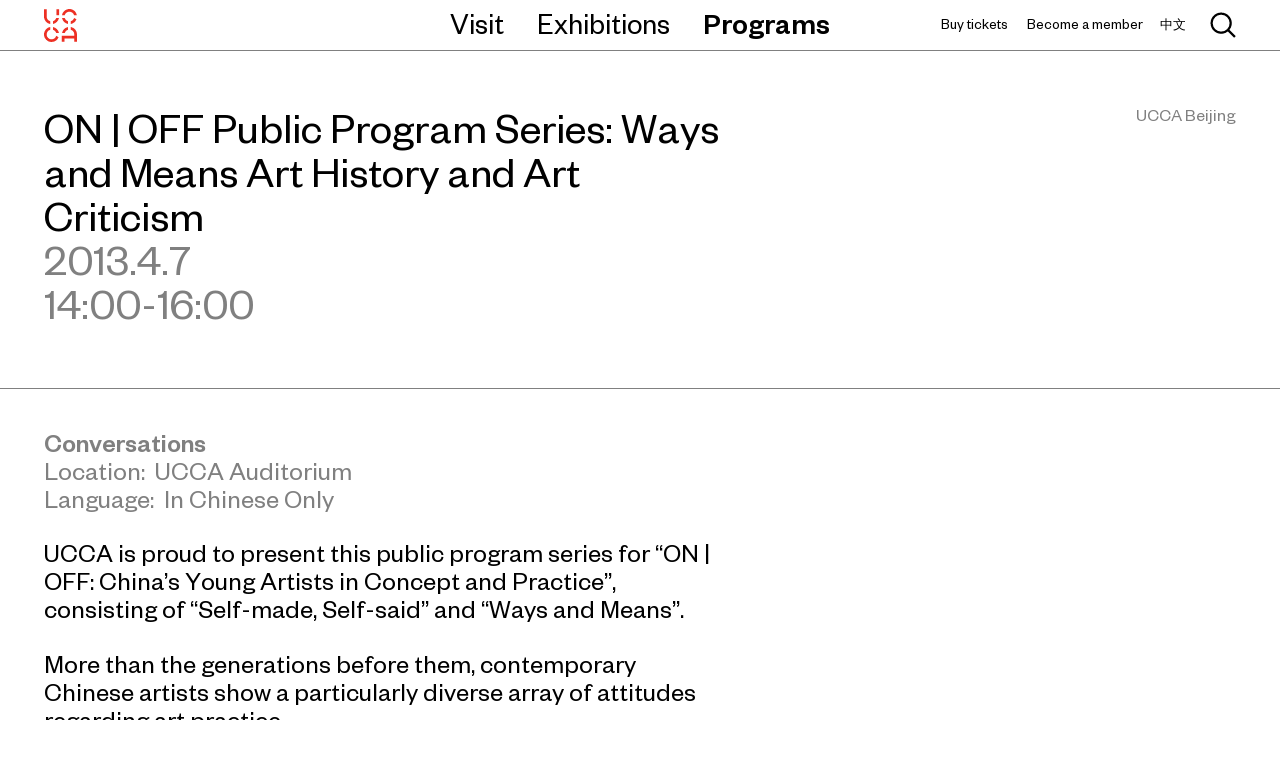

--- FILE ---
content_type: text/html; charset=UTF-8
request_url: https://ucca.org.cn/en/program/on-off-public-program-series-ways-and-means-art-history-and-art-criticism/
body_size: 4022
content:
<!DOCTYPE html><html prefix="og: http://ogp.me/ns#" class="language_en" lang="en"><head><meta http-equiv="content-type" content="text/html; charset=utf-8"><title>ON | OFF Public Program Series: Ways and Means Art History and Art Criticism | UCCA Center for Contemporary Art</title><link rel="stylesheet" type="text/css" href="/font/fg.css"><link rel="stylesheet" type="text/css" href="/s/2_.css"><script type="text/javascript">window._ga_id = 'UA-481737-12';var _hmt = _hmt || [],_hmt_key = 'ec9ae9beac378243cbe513879b5aa0e3';(function() {var d = document,UA = navigator.userAgent,IsAndroid = (/Android|HTC/i.test(UA) || (('ontouchend' in window) && (navigator.platform + '').match(/Linux/i))),IsIOS = !IsAndroid && /iPad|iPod|iPhone/i.test(UA),IsIPhone = !IsAndroid && /iPod|iPhone/i.test(UA),IsWindowsPhone = /Windows Phone/i.test(UA),IsWeb = false,elHTML = document.getElementsByTagName('html')[0],s = d.createElement('script'),className = elHTML.getAttribute('class') || elHTML.getAttribute('className');className = className ? [className] : [];window.WEB_ROOT = '/en/';if (IsAndroid) {className.push('m android');} else if (IsIPhone) {className.push('m ios');} else if (!IsWindowsPhone) {className.push('web');IsWeb = true;}window.isWeb = IsWeb;window.useWebp = true;elHTML.className = className.join(' ');s.src = '/s/2g.js';d.getElementsByTagName('head')[0].appendChild(s);})();</script><meta name="viewport" content="width=device-width, initial-scale=1.0, maximum-scale=1.0, user-scalable=no,shrink-to-fit=no"><meta content="telephone=no" name="format-detection"><meta http-equiv="X-UA-Compatible" content="IE=edge"><meta name="renderer" content="webkit"><meta property="og:title" content="ON | OFF Public Program Series: Ways and Means Art History and Art Criticism | UCCA Center for Contemporary Art"><meta property="og:type" content="website"><meta property="og:description" content="UCCA Center for Contemporary Art is China’s leading contemporary art institution. Committed to the belief that art can deepen lives and transcend boundaries, UCCA presents a wide range of exhibitions, public programs, and research initiatives to a public of more than one million visitors each year."><meta property="og:site_name" content="UCCA Center for Contemporary Art"><meta property="og:image" content="https://ucca.org.cn/storage/public/images/wp/2013/03/ucca%EF%BC%8DON-OFF%E7%AD%96%E5%B1%9572.fb.jpg"><meta property="og:image:width" content="600"><meta property="og:image:height" content="898"><meta name="twitter:card" content="summary_large_image"><meta name="twitter:image" content="https://ucca.org.cn/storage/public/images/wp/2013/03/ucca%EF%BC%8DON-OFF%E7%AD%96%E5%B1%9572.fb.jpg"><link rel="alternate" href="/program/on-off-public-program-series-ways-and-means-art-history-and-art-criticism//" hreflang="x-default"><link rel="alternate" href="/program/on-off-public-program-series-ways-and-means-art-history-and-art-criticism//" hreflang="zh"><link rel="alternate" href="/en/program/on-off-public-program-series-ways-and-means-art-history-and-art-criticism//" hreflang="en"><link rel="apple-touch-icon-precomposed" href="/storage/public/images/3/ha68fe-23f066-25d07f.57.png"><link rel="apple-touch-icon-precomposed" sizes="114x114" href="/storage/public/images/3/ha68fe-23f066-25d07f.114.png"><link rel="apple-touch-icon-precomposed" sizes="72x72" href="/storage/public/images/3/ha68fe-23f066-25d07f.72.png"><link rel="icon" sizes="192x192" href="/storage/public/images/3/ha68fe-23f066-25d07f.192.png"><meta name="msapplication-TileColor" content="#fbcecb"><meta name="theme-color" content="#fbcecb"><meta name="msapplication-TileImage" content="/storage/public/images/3/ha68fe-23f066-25d07f.win8.png"><link rel="icon" href="/storage/public/images/3/g79078-54f2e0-5507cc.ico"><meta name="keywords" content="UCCA,Contemporary Art"><meta name="description" content="UCCA Center for Contemporary Art is China’s leading contemporary art institution. Committed to the belief that art can deepen lives and transcend boundaries, UCCA presents a wide range of exhibitions, public programs, and research initiatives to a public of more than one million visitors each year."></head><body class="page_program_detail"><div class="body_wrap"><div class="top_nav"><b class="bg"></b><div class="main_nav"><div class="nav_handle"><b><i class="l_1"></i><i class="l_2"></i><i class="l_3"></i></b></div><div class="block_width"><div class="block_width_padding"><a href="/en/" class="logo" aria-label="UCCA Center for Contemporary Art"><u></u><i></i></a></div></div></div><div class="mobile_scroll"><div class="sub_nav"><div class="block_width"><div class="block_width_padding"><a href="/en/" class="logo" aria-label="UCCA Center for Contemporary Art"><u></u><i></i></a><ul class="nav_links"><li class="nav_item" nav-name="visit"><a href="/en/visit/" class="main_link jumper">Visit</a><div class="sub_nav_wrap"><div class="sub_nav_links"><span class="close"></span><ul><li><a class="jumper" href="/en/visit/">Plan your visit</a></li><li><a class="jumper" href="/en/visit/#:tickets">Tickets</a></li><li><a class="jumper" href="/en/visit/#:membership">Membership</a></li><li><a class="jumper" href="/en/visit/#:group">Groups</a></li><li><a class="jumper" href="/en/visit/#:cafe">Store</a></li></ul></div></div></li> <li class="nav_item" nav-name="exhibitions"><a href="/en/exhibitions/" class="main_link jumper">Exhibitions</a><div class="sub_nav_wrap"><div class="sub_nav_links"><span class="close"></span><ul><li><a class="jumper" href="/en/exhibitions/ucca-beijing/">UCCA Beijing</a></li><li><a class="jumper" href="/en/exhibitions/ucca-dune/">UCCA Dune</a></li><li><a class="jumper" href="/en/exhibitions/ucca-clay/">UCCA Clay</a></li><li><a class="jumper" href="/en/exhibitions/ucca-edge/past/">UCCA Edge</a></li><li><a class="jumper" href="/en/exhibitions/ucca-offsite/past/">UCCA Offsite</a></li></ul></div></div></li> <li class="nav_item c" nav-name="programs"><a href="/en/programs/" class="main_link jumper">Programs</a><div class="sub_nav_wrap"><div class="sub_nav_links"><span class="close"></span><ul><li><a class="jumper" href="/en/programs/">Public Programs</a></li><li><a class="jumper" href="/en/visit/#:membership">Members</a></li><li><a class="jumper" href="/en/kids/">UCCA Kids</a></li><li><a class="jumper" href="/en/publications/">Publications</a></li><li><a class="jumper" href="/en/foundation/">UCCA Foundation</a></li><li><a class="jumper" href="/en/archive/">Library and Archives</a></li></ul></div></div></li> </ul><div class="search_wrap"><a class="search"><input type="text" readonly placeholder="Search" aria-label="Search"><i></i><u></u></a><form class="search_form" method="get" action="/en/search/"><div class="close close_search"><i></i></div><input type="text" name="search" autocomplete="off" placeholder="Search" aria-label="Search"></form></div></div><div class="mobile_content"><div class="block_width_padding"><div><a href="/en/visit/#:tickets" class="jumper">Buy tickets</a></div><div><a href="/en/visit/#:membership" class="jumper">Become a member</a></div></div><div class="block_width_padding"><div><a href="/en/support/">Support</a></div><div><a href="/en/careers/">Get Involved</a></div><div><a href="/en/about/">About Us</a></div></div><div class="block_width_padding"><div>UCCA Beijing &nbsp; <span class="gray">Closed Today,</span></div><div>UCCA Dune &nbsp; <span class="gray">Closed Today,</span></div><div>UCCA Clay &nbsp; <span class="gray">Closed Today,</span></div></div><div class="block_width_padding"><a href="/program/on-off-public-program-series-ways-and-means-art-history-and-art-criticism/" class="gray"><small>中文</small></a></div></div></div></div><div class="top_link_wrap"><div class="block_width"><div class="block_width_padding"><div class="top_link"><a href="/en/visit/#:tickets" class="jumper w">Buy tickets</a><a href="/en/visit/#:membership" class="jumper w">Become a member</a><a href="/en/visit/#:tickets" class="jumper m">Tickets</a><a href="/en/visit/#:membership" class="jumper m">Membership</a><span class="language_link w"><a href="/program/on-off-public-program-series-ways-and-means-art-history-and-art-criticism/">中文</a></span></div></div></div></div><div class="search_result_wrap"><div class="block_width"><div class="block_width_padding"><div class="search_result"></div></div></div></div></div></div><div class="page_content"><div class="topic_detail_wrap"><div class="sec_title topic_title"><div class="block_width"><div class="block_width_padding"><span class="infor web_content">UCCA Beijing</span><h2>ON | OFF Public Program Series: Ways and Means Art History and Art Criticism</h2><h3>2013.4.7<br>14:00-16:00</h3></div></div></div><div class="sub_types_holder"></div><div class="sub_types sub_types_float sub_types_anchor"></div><a name="about"></a><div class="item_content_item"><div class="block_width"><div class="block_width_padding text_content_wrap"><div class="text_content item_detail_content"><div class="item_metas gray"><div><b>Conversations</b></div><div>Location: &nbsp;UCCA Auditorium</div><div>Language: &nbsp;In Chinese Only</div></div><p align="left">UCCA is proud to present this public program series for “ON | OFF: China’s Young Artists in Concept and Practice”, consisting of “Self-made, Self-said” and “Ways and Means”.</p><p align="left">More than the generations before them, contemporary Chinese artists show a particularly diverse array of attitudes regarding art practice.</p><p>In this series, titled “Ways and Means”, the curators invite institutional and independent artists, curators, critics and practitioners to join them in discussions concerning their respective practice and methodology.</p><p><strong>Note:</strong></p><p align="left">FREE, ticket required. See Ticketing &amp; Participation*.</p></div></div></div></div><a name="block_0"></a><div class="item_content_item"><div class="block_width"><div class="block_width_padding"><div class="sec_title"><h2>Guest</h2></div><div class="text_content"><p align="left"><strong>Pi Li</strong> is the Sigg Senior Curator at M+ Museum in Hong Kong. He was previously a lecturer at Central Academy of Fine Arts in Beijing, and is the co-founder of Boers-Li Gallery.</p><p align="left"><strong>Lu Mingjun</strong> is a curator and art critic, and the lecturer at Art College of Sichuan University. His study focuses on the art theories and ideas in modern and contemporary China.</p><p><strong>Pu Hong</strong> is an art critic and curator. His study focuses on the theory and criticism of sculpture. He is currently the Manager at Studio-X Beijing, GSAPP.</p></div></div></div></div><a name="block_1"></a><div class="item_content_item"><div class="block_width"><div class="block_width_padding"><div class="sec_title"><h2>Moderator</h2></div><div class="text_content"><p align="left"><strong>Bao Dong</strong> (curator)</p></div></div></div></div></div></div><div class="footer"><div class="block_width"><div class="block_width_padding"><div class="footer_menus"><ul><li><h2><a class="jumper" href="/en/support/">Support</a></h2></li><li><a class="jumper" href="/en/support/#:support_1">Corporate Sponsors</a></li><li><a class="jumper" href="/en/support/#:support_2">Individual Giving</a></li><li><a class="jumper" href="/en/support/#:support_3">UCCA Gala</a></li><li><a class="jumper" href="/en/support/#:support_4">Hold an Event</a></li></ul><ul><li><h2><a class="jumper" href="/en/careers/">Get Involved</a></h2></li><li><a class="jumper" href="/en/careers/">Careers</a></li><li><a class="jumper" href="/en/careers/#:careers_1">Volunteering</a></li></ul><ul><li><h2><a class="jumper" href="/en/about/">About Us</a></h2></li><li><a class="jumper" href="/en/about/#:about_1">History</a></li><li><a class="jumper" href="/en/about/#:about_2">Team</a></li><li><a class="jumper" href="/en/press/">Press</a></li></ul></div><div class="info"><div class="info_item"><h2>UCCA Beijing</h2><p><em>Closed Today, &nbsp;10:00-19:00</em></p><p>798, No. 4 Jiuxianqiao Lu, Beijing<br>Tel: +86 10 5780 0200<br>Fax: +86 10 5780 0200</p></div><div class="info_item"><h2>UCCA Dune</h2><p><em>Closed Today, &nbsp;9:30-18:00</em></p><p>Aranya Gold Coast, Beidaihe<br>Tel: +86 335 7522 652</p></div><div class="info_item"><h2>UCCA Clay</h2><p><em>Closed Today, &nbsp;9:00-18:00</em></p><p>West Entrance, Creative &amp; Cultural Ceramic Avenue, Dingshu Town, Yixing City, Wuxi City, Jiangsu Province<br>Tel: +86 0510 8767 9989</p></div></div><div class="social_icons"><a href="http://weibo.com/ucca" class="icon_weibo" target="_blank" aria-label="Weibo" rel="noreferrer"></a><span class="icon_weixin"><i class="qrcode"><img src="/storage/public/images/3/x8d27f-88dc3f-112788.200.jpg" alt=""></i></span><a href="https://instagram.com/ucca798" class="icon_instagram" target="_blank" aria-label="Instagram" rel="noreferrer"></a><a href="https://www.facebook.com/UCCA798?ref=ts&amp;fref=ts" class="icon_facebook" target="_blank" aria-label="Facebook" rel="noreferrer"></a><a href="https://twitter.com/UCCA798" class="icon_twitter" target="_blank" aria-label="Twitter" rel="noreferrer"></a></div><form class="newsletter" action="/en/newsletter/" method="POST"><span class="inpu_wrap"><input placeholder="Sign up for our newsletter" type="email" name="email" aria-label="Email" autocomplete="off"><button type="submit" aria-label="Sign up for our newsletter"></button></span></form><div class="footer_text"><div class="logo_wrap"><a href="/en/" class="logo" aria-label="UCCA Center for Contemporary Art"><u></u></a></div><span class="copyright">&copy; 2026 UCCA Center for Contemporary Art<br><a href="https://beian.miit.gov.cn/" rel="external" target="_blank">京ICP备2021032810号-3</a></span></div></div></div></div></div></body></html>

--- FILE ---
content_type: text/css; charset=utf-8
request_url: https://ucca.org.cn/font/fg.css
body_size: 753
content:
@font-face{font-family:'FoundersGrotesk';src:url(/font/fg.eot);src:url(/font/fg.eot?#iefix) format('embedded-opentype'),url(/font/fg.woff2) format('woff2'),url(/font/fg.woff) format('woff'),url(/font/fg.ttf) format('truetype')}@font-face{font-family:'FoundersGrotesk';font-weight:200;src:url(/font/fg.200.eot);src:url(/font/fg.200.eot?#iefix) format('embedded-opentype'),url(/font/fg.200.woff2) format('woff2'),url(/font/fg.200.woff) format('woff'),url(/font/fg.200.ttf) format('truetype')}@font-face{font-family:'FoundersGrotesk';font-weight:700;src:url(/font/fg.700.eot);src:url(/font/fg.700.eot?#iefix) format('embedded-opentype'),url(/font/fg.700.woff2) format('woff2'),url(/font/fg.700.woff) format('woff'),url(/font/fg.700.ttf) format('truetype')}

--- FILE ---
content_type: text/css; charset=utf-8
request_url: https://ucca.org.cn/s/2_.css
body_size: 19337
content:
::-webkit-media-controls{display:none}.mp_player{position:relative;overflow:hidden;background-color:#000}.mp_player_placeholder{display:block;padding-top:56.25%;height:0}.mp_hidden{display:none}.mp_video_containter,.mp_video_cover,.mp_controls,.mp_video_containter video,.mp_video_containter object{position:absolute;left:0;right:0;top:0;bottom:0;user-select:none;-webkit-user-select:none;height:100%;width:100%;vertical-align:middle}.mp_video_cover{background:none 50% 50% no-repeat;background-size:cover;transition:opacity .5s;-webkit-transition:opacity .5s}.mp_video_play{background:url(/s/am.svg) 50% 50% no-repeat;background-size:100%;width:110px;height:110px;display:block;position:absolute;left:50%;top:50%;margin:-55px 0 0 -55px;cursor:pointer;-webkit-transition:opacity .3s ease;transition:opacity .3s ease;opacity:.8}.mp_video_play:hover{opacity:1}.mp_video_loading{transition:opacity .5s;-webkit-transition:opacity .5s;opacity:1;position:absolute;top:50%;left:50%;background:url(/s/3i.gif) 50% 50% no-repeat;background-size:100%;width:60px;height:60px;margin:-30px 0 0 -30px;cursor:default;display:none}@media only screen{.mp_video_loading{background-image:url(/s/ma.png);opacity:0;display:block}}@keyframes loading{0%{transform:rotate(0deg);-webkit-transform:rotate(0deg)}100%{transform:rotate(360deg);-webkit-transform:rotate(360deg)}}.mp_controls{transition:opacity .35s cubic-bezier(0,0,0.2,1);-webkit-transition:opacity .35s cubic-bezier(0,0,0.2,1);opacity:0;display:none}.mp_player_fullscreen{position:fixed!important;margin:0!important;padding:0!important;left:0;top:0;bottom:0;right:0;width:100%;z-index:6000;display:block!important}.mp_player_fullscreen .mp_controls{z-index:2147483647;display:block!important;opacity:1!important}.mp_control_bar{position:absolute;left:0;right:0;bottom:0;height:40px;transition:opacity .35s cubic-bezier(0,0,0.2,1);-webkit-transition:opacity .35s cubic-bezier(0,0,0.2,1)}.mp_gradient_bg{position:absolute;left:0;right:0;bottom:0;height:98px;pointer-events:none;background:url("[data-uri]") 50% 100% repeat-x;*background-image:url(/s/m8.png)}.mp_progress_bar_wrap{position:absolute;left:20px;right:20px;top:-20px;height:35px;cursor:pointer}.mp_progress_bar{position:absolute;left:0;right:0;top:14px}.mp_progress_bg{height:5px;position:absolute;left:0;top:0;right:0;bottom:0;display:block;transform:scaleY(0.6);transition:transform .1s cubic-bezier(0.4,0,1,1);-webkit-transform:scaleY(0.6);-webkit-transition:-webkit-transform .1s cubic-bezier(0.4,0,1,1);background:url(/s/mc.png) 0 0 repeat;background:rgba(255,255,255,.2)}.mp_progress_bar_mouse_over .mp_progress_bg,.mp_dragging .mp_progress_bg{transform:scaleY(1);-webkit-transform:scaleY(1)}.mp_progress_loaded_bg{right:auto;background:rgba(255,255,255,.3)}.mp_progress_seek_bg{right:auto}.mp_progress_played_seek_bg{left:auto;background:rgba(0,0,0,.125)}.mp_progress_played{position:absolute;left:0;top:0;bottom:0}.mp_scrubber{display:block;position:absolute;width:12px;height:12px;top:-4px;right:-6px;-webkit-border-radius:6px;border-radius:6px;transform:scale(0.1);transition:transform .1s cubic-bezier(0.4,0,1,1);-webkit-transform:scale(0.1);-webkit-transition:-webkit-transform .1s cubic-bezier(0.4,0,1,1)}.mp_touch .mp_scrubber,.mp_progress_bar_mouse_over .mp_scrubber,.mp_dragging .mp_scrubber{transform:scale(1);-webkit-transform:scale(1)}.mp_scrubber_timer{padding:8px 12px;-webkit-border-radius:4px;border-radius:4px;font-style:normal;font-size:12px;color:#fff;position:absolute;bottom:100%;margin-bottom:6px;background:#333;background:rgba(0,0,0,.5);transform-origin:50% 100%;transform:scale(0);transition:transform .15s,opacity .15s;-webkit-transform-origin:50% 100%;-webkit-transform:scale(0);-webkit-transition:-webkit-transform .15s,opacity .15s;pointer-events:none;display:none;opacity:0}@media only screen{.mp_scrubber_timer{display:block}}.mp_progress_bar_mouse_over .mp_scrubber_timer,.mp_dragging .mp_scrubber_timer{transform:scale(1);-webkit-transform:scale(1);display:block;opacity:1}.mp_control_button_wrap{color:#fff;padding:0 12px}.mp_control_button_right{float:right}.mp_time_wrap,.mp_control_item{color:#fff;padding:8px 10px 12px;position:relative;float:left;line-height:20px}.mp_time_wrap{font-size:.9em;pointer-events:none}.mp_control_item{cursor:pointer;opacity:.8;transition:opacity .2s;-webkit-transition:opacity .2s}.mp_control_item:hover{opacity:1}.mp_control_item .mp_button{background:url(/s/m7.png) 0 0 no-repeat;background-size:40px;width:20px;height:20px;display:block}.mp_fullscreen .mp_button{background-position:0 -40px}.mp_player_fullscreen .mp_fullscreen .mp_button{background-position:-20px -40px}.mp_player_playing .mp_button_play .mp_button{background-position:-20px 0}.mp_sound .mp_button_sound{background-position:0 -20px}.mp_sound .mp_button_mute{background-position:-20px -20px;display:none}.mp_sound_muted .mp_button_sound{display:none}.mp_sound_muted .mp_button_mute{display:block}.mp_living_text{cursor:default;pointer-events:none;opacity:1;display:none}.mp_player_living .mp_living_text{display:block}.mp_player_loading .mp_video_loading,.mp_played .mp_controls{display:block}.mp_played .mp_controls{pointer-events:all}.mp_played .mp_video_play,.mp_played .mp_video_cover,.mp_player_idle .mp_controls{display:none;pointer-events:none}@media only screen{.mp_played .mp_controls{opacity:1}.mp_player_loading .mp_video_loading{opacity:1;-webkit-animation:loading 1s steps(12,end) infinite both;animation:loading 1s steps(12,end) infinite both}.mp_played .mp_video_play,.mp_played .mp_video_cover,.mp_player_idle .mp_controls{opacity:0;display:block}.mp_control_item .mp_button{background-image:url(/s/an.svg)}.mp_video_play{background-image:url(/s/am.svg)}}@media(-webkit-min-device-pixel-ratio:1.3),(min--moz-device-pixel-ratio:1.3),(min-resolution:1.3dppx){.mp_video_loading{background-image:url(/s/mb.png)}}@media only screen and (max-width:500px){.mp_video_loading{width:40px;height:40px;margin:-20px 0 0 -20px}}.mp_player_living .mp_progress_bar_wrap,.mp_player_living .mp_time_wrap,.mp_player_living .mp_button_play{display:none}.mp_no_controls .mp_controls,.mp_no_controls .mp_video_play{display:none}@media only screen and (max-width:414px){.mp_video_play{width:55px;height:55px;margin:-28px 0 0 -28px}}.slider{position:relative;overflow:hidden}.slider img{user-select:none;-webkit-user-select:none;-ms-user-select:none;width:100%;max-width:none}.slider .scroller{position:relative;width:10000%;height:100%;white-space:nowrap;text-align:left}.slider .slider_item{position:relative;height:100%;width:1%;display:-moz-inline-stack;display:inline-block;zoom:1;*display:inline;vertical-align:top;white-space:normal}.slider_vertical .scroller{position:relative;height:1000%;width:auto}.slider_vertical .slider_item{display:block;position:relative;width:auto;height:10%}div,p,dl,dd,a,b,u,em,input,textarea,button,select,form,section,label,span,td,ul li,nav,footer,body,ul,i,h1,h2,h3,h4,h5,h6{-webkit-tap-highlight-color:rgba(0,0,0,0);padding:0;margin:0;list-style:none;outline:0;word-wrap:break-word}a:focus,a:active{outline:0}body,td,input,textarea,option,select,button{font-family:'FoundersGrotesk','PingFang SC','Microsoft Yahei','微软雅黑','Helvetica Neue','Helvetica','Lucida Grande','Lucida Sans Unicode','Hiragino Sans GB',arial,sans-serif;-webkit-text-size-adjust:none;-webkit-appearance:none;outline:0;font-size:1em}input{font-family:'FoundersGrotesk','PingFang SC','Microsoft Yahei','微软雅黑','Helvetica Neue','Helvetica','Lucida Grande','Lucida Sans Unicode','Hiragino Sans GB',arial,sans-serif}body,html{height:100%}body{text-rendering:optimizeLegibility;font-smoothing:antialiased;-moz-osx-font-smoothing:grayscale;-webkit-font-smoothing:antialiased;background-color:#fff;-webkit-text-size-adjust:none!important;color:#000}svg,img{vertical-align:middle;border:0}a{color:#000;text-decoration:none;-webkit-transition:color .3s,background-color .3s,border-color .3s;transition:color .3s,background-color .3s,border-color .3s;-webkit-touch-callout:none;cursor:pointer}a.active,.web a:hover{text-decoration:none}input::-webkit-outer-spin-button,input::-webkit-inner-spin-button{-webkit-appearance:none;margin:0}textarea::-webkit-input-placeholder,input::-webkit-input-placeholder{color:#aaa}input.text{border:1px solid #888;font-size:.875em;-webkit-border-radius:0;border-radius:0}.svg_link{cursor:pointer}.image_center{text-align:center}.image_left,.image_right{float:left;margin-right:1em}.image_right{float:right;margin-right:auto;margin-left:15px}.text_content{line-height:1.6}.mobile_content,.stat{display:none}.placeholder{display:block;height:0;padding-top:100%}.load_more{display:none}.has_more .load_more{display:block}.middle_holder{display:inline-block;*display:inline;*zoom:1;font-size:0;width:0;height:100%;vertical-align:middle}.middle{display:inline-block;*display:inline;*zoom:1;vertical-align:middle;width:100%}.table{display:table;width:100%;height:100%}.table_row{display:table-row}.table_cell{display:table-cell;vertical-align:middle}.page,.section_slider,.body_wrap,.slider{position:relative;height:100%}.image_wrap{position:relative;height:100%;background:#e8e8e7 50% 50% no-repeat;background-size:cover;overflow:hidden}.image_mask{position:absolute;left:0;top:0;width:100%;height:100%;background-color:rgba(0,0,0,.3);opacity:1;-webkit-transition:opacity .3s;transition:opacity .3s}.player:hover .image_mask,.slider_item_item:hover .image_mask,.item:hover .image_mask{opacity:0}.image_wrap img,.image_wrap object,.image_wrap video,.section .bg_image,.bg_image{position:absolute;width:100%;left:0;right:0;top:0;bottom:0}.image_wrap video{object-fit:cover;object-position:center;height:100%;width:100%;background-color:rgba(0,0,0,0)!important;-webkit-transition:opacity .3s ease;transition:opacity .3s ease;left:50%;-webkit-transform:translate(-50%,0);transform:translate(-50%,0)}.image_wrap video.video_loading,.show_popup .image_wrap video{opacity:0}.mp_player .placeholder{padding-top:56.25%}.mp_player .image_wrap{position:absolute;height:100%}.mp_player .image_wrap .placeholder{display:none}.button{border:1px solid #bbb;font-size:.875em;padding:.45em 1em;min-width:8.25em;text-align:center;line-height:1;display:inline-block;*display:inline;*zoom:1;user-select:none;white-space:nowrap;position:relative;-webkit-user-select:none;user-select:none;background:#fff none 50% 50% no-repeat}@media only screen and (min-width:1008px) and (max-width:1440px){.button{font-size:1.3888888889vw}}@media only screen and (min-width:1440px){.button{font-size:1.25em}}.button:hover{background-color:#000;border-color:#000;color:#fff}.button_right{float:right}.button_mobile{display:none}.select_wrap{border:1px solid #bbb;font-size:.875em;line-height:1;display:inline-block;*display:inline;*zoom:1;position:relative;cursor:pointer;-webkit-user-select:none;user-select:none}@media only screen and (min-width:1008px) and (max-width:1440px){.select_wrap{font-size:1.3888888889vw}}@media only screen and (min-width:1440px){.select_wrap{font-size:1.25em}}.select_wrap .menu_item{display:block;padding:.5em 1em;-webkit-transition:background-color .3s ease;transition:background-color .3s ease;white-space:nowrap}.select_wrap .menu_item:hover{background-color:#e8e8e7}.select_wrap .menu_handle{padding-right:40px}.select_wrap .menu_handle i{position:absolute;display:block;background:url(/s/k.png) 50% 50% no-repeat;background-size:21px;width:21px;height:100%;right:9px;top:0}@media only screen{.select_wrap .menu_handle i{background-image:url(/s/f.svg)}}.select_wrap .droppanel{margin-top:5px;border:1px solid #bbb;display:none;position:absolute;right:-1px;min-width:100%;top:100%;z-index:2000;-webkit-transform:translateY(-10px);transform:translateY(-10px)}@media(-webkit-min-device-pixel-ratio:1.3),(min--moz-device-pixel-ratio:1.3),(min-resolution:1.3dppx){.select_wrap,.button{border-color:transparent}.select_wrap:after,.button:after{pointer-events:none;content:"";display:block;position:absolute;left:-1px;top:-1px;width:250%;height:250%;padding:1px 0 0 1px;border:1px solid #000;-webkit-transform:scale(0.4,0.4);transform:scale(0.4,0.4);-webkit-transform-origin:0 0;transform-origin:0 0}}@media only screen and (max-width:432px),(-webkit-min-device-pixel-ratio:1.3),(min--moz-device-pixel-ratio:1.3),(min-resolution:1.3dppx){.m .select_wrap:after,.m .button:after{width:200%;height:200%;-webkit-transform:scale(0.5,0.5);transform:scale(0.5,0.5)}}.select_open .droppanel{display:block;-webkit-transform:translateY(0px);-webkit-animation:menu_drop_down .2s ease-out both;animation:menu_drop_down .2s ease-out both}@-webkit-keyframes menu_drop_down{0%{opacity:0;-webkit-transform:translateY(-10px)}100%{opacity:1;-webkit-transform:translateY(0)}}@keyframes menu_drop_down{0%{opacity:0;transform:translateY(-10px)}100%{opacity:1;transform:translateY(0)}}.blank_wrap{padding:100px 0}.blank_wrap .logo{margin:0 auto}.blank_wrap .logo i{position:static;padding-top:100%;background-image:url(/s/d.png)}@media only screen{.blank_wrap .logo i{background-image:url(/s/8.svg)}}.mp_player{cursor:pointer}.mp_video_play,.button_play{position:absolute;left:50%;top:50%;width:60px;height:60px;margin:-30px 0 0 -30px;background:url(/s/3.png) 50% 0 no-repeat;background-size:100%;cursor:pointer;opacity:1}@media only screen{.mp_video_play,.button_play{background-image:url(/s/2.svg)}}.mp_video_play b,.button_play b{display:block;padding-top:100%;height:0}.item:hover .mp_video_play,.slider_item_item:hover .mp_video_play,.item:hover .button_play,.slider_item_item:hover .button_play{background-position:50% 100%}.mp_player_playing .mp_video_play,.audio_playing .button_play,.button_pause{background-image:url(/s/1.png)}@media only screen{.mp_player_playing .mp_video_play,.audio_playing .button_play,.button_pause{background-image:url(/s/1.svg)}}.slider_title_wrap{position:absolute;left:0;right:0;bottom:0;text-align:center;line-height:1.1}.slider_pagination{text-align:center;position:absolute;padding-bottom:15px;left:0;right:0;bottom:0}.slider_pagination b{display:inline-block;vertical-align:bottom;cursor:pointer;padding:25px 15px}.slider_pagination b i{-webkit-transition:background-color .3s ease;transition:background-color .3s ease;display:block;width:85px;height:1px;margin:0 auto;background-color:#fff}.slider_pagination b.c i{background-color:#000}.works_image_slider{font-size:.875em;line-height:1.1}@media only screen and (min-width:1008px) and (max-width:1440px){.works_image_slider{font-size:1.3888888889vw}}@media only screen and (min-width:1440px){.works_image_slider{font-size:1.25em}}.works_image_slider .slider_item{vertical-align:middle}.works_image_slider .slider_item_padding{padding:0 11.71875%;position:relative}.works_image_slider .image_wrap{max-width:660px;max-height:660px;min-height:200px;background-color:transparent;background-size:contain;margin:0 auto;background-position:50% 0}.works_image_slider .text_wrap{width:50%;position:absolute;left:0;bottom:0}.works_image_slider .text_wrap .text_inner{margin-right:390px}.works_image_slider .text_wrap p{padding-top:.45em}.works_image_slider .text_wrap h2,.works_image_slider .text_wrap h3{font-size:1.5em;font-weight:400}.works_image_slider .text_wrap h3{color:#808080;font-style:italic}.grid_slider{clear:both}.grid_slider_padding_top{padding-top:3.4722222222%}@media only screen and (min-width:1440px){.grid_slider_padding_top{padding-top:50px}}.grid_slider .block_width_padding{margin:0;padding:0 3.4722222222%}.grid_slider .grid_list{overflow:visible;position:static}.grid_slider .slider_item_inner{display:block;margin:0 10px}.grid_slider .slider_item_item{vertical-align:top;width:50%;display:inline-block;*display:inline;*zoom:1}.grid_slider .item_title{padding-top:13px}.grid_slider_4 .slider_item .slider_item_item{width:25%}.slider_nav_disabled{pointer-events:none;opacity:.3}.image_slider_nav{position:absolute;top:0;bottom:0;right:-29px}.slider_nav{cursor:pointer;position:relative;display:inline-block;*display:inline;*zoom:1;vertical-align:bottom;right:0;top:0;height:44px;width:72px;-webkit-transition:opacity .3s .2s ease;transition:opacity .3s .2s ease}.slider_nav .nav_arrow{position:absolute;display:block;width:24px;height:24px;top:50%;left:50%;margin-top:-12px;margin-left:-12px;background:url(/s/g.svg) 0 50% no-repeat}.slider_nav_next .nav_arrow{background-position:100% 0}.slider_pagination_number{white-space:nowrap;width:auto;margin:0 -20px;min-width:40px;line-height:44px;text-align:center}.image_slider_nav_wrap{padding-top:4.5138888889%;top:0;left:0;width:100%;position:absolute}@media only screen and (min-width:1440px){.image_slider_nav_wrap{padding-top:65px}}.works_image_slider .image_slider_nav_wrap{position:relative;padding-top:0}.works_image_slider .image_slider_nav{top:auto;bottom:-10px}.popup_wrap{position:fixed;top:0;right:0;bottom:0;left:0;z-index:6000;overflow:hidden;display:none}.popup_wrap .close{width:40px;height:40px;display:block;position:fixed;z-index:10;top:50%;cursor:pointer;top:0;right:0;padding:20px;width:auto;height:auto;display:none}.popup_wrap .close b{display:block;width:30px;height:30px;position:relative;-webkit-transition:opacity .3s;transition:opacity .3s;opacity:.8}.popup_wrap .close b i{display:block;position:absolute;height:2px;left:0;right:0;top:50%;margin-top:-1px;background-color:#fff;-webkit-transform:rotate(45deg);transform:rotate(45deg)}.popup_wrap .close b i:last-child{-webkit-transform:rotate(-45deg);transform:rotate(-45deg)}.popup_wrap .close:hover b{opacity:1}.popup_wrap .table_cell{position:relative}.popup_wrap .popup_content{text-align:center}.popup_bg{position:absolute;position:fixed;width:100%;height:100%;left:0;top:0;background-color:#000;background-color:rgba(0,0,0,.8)}.popup_content{overflow:auto;-webkit-overflow-scrolling:touch;position:absolute;padding:80px 0;left:0;right:0;top:0;bottom:0}.show_popup .popup_wrap{display:block}.hide_popup .popup_wrap{display:block;pointer-events:none}.show_popup .popup_wrap .block_bg{-webkit-transform:scale(3);transform:scale(3);-webkit-animation:nav_bg_scale_in .3s 0s 1 ease-in-out both;animation:nav_bg_scale_in .3s 0s 1 ease-in-out both}.show_popup .popup_wrap .popup_content{-webkit-animation:nav_logo_in .5s .2s 1 ease-out both;animation:nav_logo_in .5s .2s 1 ease-out both}.show_popup .popup_wrap .close{-webkit-animation:nav_logo_in .2s .1s 1 ease-out both;animation:nav_logo_in .2s .1s 1 ease-out both}.hide_popup .popup_wrap .block_bg{-webkit-animation:nav_bg_scale_out .2s .1s 1 ease-in-out both;animation:nav_bg_scale_out .2s .1s 1 ease-in-out both}.hide_popup .popup_wrap .popup_content,.hide_popup .popup_wrap .close{-webkit-animation:nav_out .3s 0s 1 ease-in-out both;animation:nav_out .3s 0s 1 ease-in-out both}@-webkit-keyframes show-dialog{0%{-webkit-transform:scale(0);opacity:0}100%{-webkit-transform:scale(1);opacity:1}}@keyframes show-dialog{0%{transform:scale(0);opacity:0}100%{transform:scale(1);opacity:1}}.show_dialog{overflow:hidden}.show_dialog .popup_wrap{overflow:auto;-webkit-overflow-scrolling:touch;-ms-overflow-style:-ms-autohiding-scrollbar}.show_dialog .topbar{display:none}.show_dialog .dialog_wrap{-webkit-animation:show-dialog .3s ease-in-out 1 both;animation:show-dialog .3s ease-in-out 1 both;opacity:1}.dialog_wrap{position:relative;margin:0 3.4722222222%;opacity:0}.dialog_wrap .close{display:block;position:absolute}.dialog_wrap .close b{width:30px;height:30px;opacity:1}.dialog_wrap .close b i{height:1px;background-color:#000}.dialog{position:relative;background-color:#fff;max-width:537px;margin:0 auto;padding:60px 0;-webkit-box-shadow:0 2px 10px rgba(0,0,0,.1);box-shadow:0 2px 10px rgba(0,0,0,.1);-webkit-border-radius:6px;border-radius:6px}.dialog .dialog_content{position:relative;margin:0 60px;text-align:left}.dialog .text_content{text-align:left}.dialog .text_content p{margin-bottom:.5em}.dialog .text_content .text_content{font-size:1em}.dialog .form_wrap{text-align:left;margin-top:1.5em}.dialog .button_wrap{padding-top:2em}.dialog .button_wrap .button{font-weight:bold;line-height:1;padding-left:2em;padding-right:2em;width:50%;text-align:center}.dialog .button_wrap .button_next{text-align:left;width:100%}.page_content .search_form{padding:0 0 20px;left:0;top:0;position:relative}.page_content .search_form input{border:1px solid #999;height:46px;width:100%;line-height:14px;padding:16px;-webkit-border-radius:0;border-radius:0;-webkit-box-sizing:border-box;-moz-box-sizing:border-box;box-sizing:border-box}.page_content .search_result{font-size:1.25em}.page_content .search_result a{display:inline-block;vertical-align:middle}.page_content .search_result a:hover{color:#ed3024}.page_content .search_result h2{padding:15px 0 0;margin-top:15px;font-size:1em;font-weight:400;color:#999;line-height:1;border-top:1px solid #eee}.page_content .search_result h2 a{color:#999}.page_content .search_result .nav_link:first-child h2{margin-top:0}.page_content .search_result ul{padding:15px 0 0}.page_content .search_result ul a{padding:.3em 0;-webkit-border-radius:3px;-moz-border-radius:3px;border-radius:3px}.folder_title{padding:1em 0;position:relative;cursor:pointer;padding-right:30px;user-select:none}.folder_title i{width:33px;height:33px;margin-top:-16px;display:block;position:absolute;right:0;top:50%;background:url("data:image/svg+xml,%3Csvg xmlns=%22http://www.w3.org/2000/svg%22 width=%2233%22 height=%2233%22 viewBox=%220 0 33 33%22%3E%3Cg fill=%22%23000%22%3E%3Crect y=%2216%22 width=%2233%22 height=%221%22/%3E%3Crect x=%2216%22 width=%221%22 height=%2233%22/%3E%3C/g%3E%3C/svg%3E") 50% 50% no-repeat;background-size:33px;-webkit-transition:transform .3s;transition:transform .3s}.folder_content{overflow:hidden;height:0;opacity:0;-webkit-transition:opacity .3s;transition:opacity .3s}.folder_open .folder_title_hide_on_open span{opacity:0}.folder_open .folder_title i{-webkit-transform:rotate(135deg);transform:rotate(135deg)}.folder_open .folder_content{height:auto;opacity:1;-webkit-transition-delay:.2s;transition-delay:.2s}.folder_hide_title_on_open .folder_title{position:absolute;left:0;right:0;top:0}.folder_hide_title_on_open .folder_title span{-webkit-transition:opacity .3s .1s;transition:opacity .3s .1s;display:block}.folder_hide_title_on_open.folder_open .folder_title span{opacity:0}.folder_border{position:relative;*border-bottom:1px solid #000;position:absolute;left:0;right:0;bottom:0}.folder_border:after{content:"";display:block;position:absolute;background:#000;height:1px;opacity:.5;-ms-filter:"alpha(opacity=50)";filter:alpha(opacity=50);left:0;right:0;bottom:0}@media(-webkit-min-device-pixel-ratio:1.3),(min--moz-device-pixel-ratio:1.3),(min-resolution:1.3dppx){.folder_border:after{opacity:1;-ms-filter:"alpha(opacity=100)";filter:alpha(opacity=100);-webkit-transform:scale(1,0.5);transform:scale(1,0.5);-webkit-transform-origin:50% 100%;transform-origin:50% 100%}}.section_banner{position:relative;min-height:100vh}.page_labs .section_banner{min-height:0;height:calc((100vh - 50px))}.section_banner .slider{position:absolute;left:0;width:100%;top:0;height:100%}.section_banner .slider_item{background-color:#f2f2f2}.section_banner .placeholder{padding-top:50%;padding-bottom:130px;height:0}.section_banner .item_image{position:absolute;left:0;width:100%;bottom:0;top:130px}.section_banner .content_wrap{position:absolute;left:0;top:0;display:table;width:100%;height:100%}.section_banner .image_cell{display:table-cell;position:relative}.section_banner .image_holder{position:relative;left:0;right:0;top:0;bottom:0;height:100%}.section_banner .image_wrap{background-color:transparent;position:absolute;left:0;right:0;top:0;bottom:0;height:auto}.section_banner .slider_item_stype_border .image_wrap{margin:3.4722222222% 3.4722222222% 0}.section_banner .title_wrap{display:table-cell;font-size:1.6666666667em;line-height:1.04;padding:.42em 0;height:3.16em;vertical-align:middle}@media only screen and (min-width:768px) and (max-width:1440px){.section_banner .title_wrap{font-size:3.4722222222vw}}@media only screen and (min-width:1440px){.section_banner .title_wrap{font-size:3.125em}}.section_banner .title_wrap h2,.section_banner .title_wrap h3{font-size:1em;font-weight:400}.section_banner .title_wrap h3{color:#808080}.section_banner .info{position:absolute;text-align:right;left:0;width:100%;bottom:1.5em;font-size:.4em}.section_banner .slider_pagination{font-size:1.6666666667em;bottom:4em;padding-bottom:0}@media only screen and (min-width:768px) and (max-width:1440px){.section_banner .slider_pagination{font-size:3.4722222222vw}}@media only screen and (min-width:1440px){.section_banner .slider_pagination{font-size:3.125em}}.button_tmall{background-image:url(/s/7.png);background-size:110px}.button_tmall:hover{background-image:url(/s/8.png)}@media only screen{.button_tmall{background-image:url(/s/5.svg)}.button_tmall:hover{background-image:url(/s/6.svg)}}.button_tmall span{visibility:hidden}.button_taobao{background-image:url(/s/5.png);background-size:63px}.button_taobao:hover{background-image:url(/s/6.png)}@media only screen{.button_taobao{background-image:url(/s/3.svg)}.button_taobao:hover{background-image:url(/s/4.svg)}}.button_taobao span{visibility:hidden}.sec_title{font-size:1.6666666667em;line-height:1;position:relative;display:block}@media only screen and (min-width:768px) and (max-width:1440px){.sec_title{font-size:3.4722222222vw}}@media only screen and (min-width:1440px){.sec_title{font-size:3.125em}}.sec_title h3,.sec_title h2{font-size:1em;font-weight:400}.sec_title h3{color:#808080}.sec_title a{display:inline-block;vertical-align:middle;margin-right:.5em;color:#808080}.sec_title .c{color:#000}.sec_title .infor{color:#808080;font-size:.4em;position:absolute;right:0;top:0}.sec_title .more{position:absolute;right:0;top:0;height:100%;color:#808080;font-size:.4em}.sec_title .more span{position:relative;*border-bottom:1px solid #808080}.sec_title .more span:after{content:"";display:block;position:absolute;background:#808080;height:1px;opacity:.5;-ms-filter:"alpha(opacity=50)";filter:alpha(opacity=50);left:0;right:0;bottom:0}@media(-webkit-min-device-pixel-ratio:1.3),(min--moz-device-pixel-ratio:1.3),(min-resolution:1.3dppx){.sec_title .more span:after{opacity:1;-ms-filter:"alpha(opacity=100)";filter:alpha(opacity=100);-webkit-transform:scale(1,0.5);transform:scale(1,0.5);-webkit-transform-origin:50% 100%;transform-origin:50% 100%}}.sec_title .more_offset{right:120px}.item_metas{margin-bottom:1em}.text_folder_wrap{max-height:23em;overflow:hidden;position:relative}.text_folder_mask{position:absolute;left:0;right:0;bottom:0;background-color:#fff;display:none;padding-top:20px}.text_folder_mask:before{content:"";display:block;position:absolute;left:0;right:0;height:80px;bottom:100%;background:url("data:image/svg+xml,%3Csvg xmlns=%22http://www.w3.org/2000/svg%22%3E%3Cdefs%3E%3ClinearGradient id=%22g%22 x1=%221%22 y1=%220%22 x2=%221%22 y2=%221%22%3E%3Cstop offset=%220%25%22 stop-color=%22rgb%28255,255,255%29%22 stop-opacity=%220%22 /%3E%3Cstop offset=%22100%25%22 stop-color=%22rgb%28255,255,255%29%22 stop-opacity=%221%22 /%3E%3C/linearGradient%3E%3C/defs%3E%3Crect x=%220%22 y=%220%22 width=%22100%25%22 height=%22100%25%22 fill=%22url%28%23g%29%22 /%3E%3C/svg%3E");background:-webkit-linear-gradient(top,rgba(255,255,255,0),rgba(255,255,255,1));background:-moz-linear-gradient(top,rgba(255,255,255,0),rgba(255,255,255,1));background:-o-linear-gradient(top,rgba(255,255,255,0),rgba(255,255,255,1));background:linear-gradient(to bottom,rgba(255,255,255,0),rgba(255,255,255,1))}.text_folder_mask .button{color:#000;font-size:.6666666667em}.text_folder_mask .button:hover{color:#fff;text-decoration:none!important}.text_folder_mask .off{display:none}.text_folder_closed .text_folder_mask{display:block}.text_folder_open{max-height:none}.text_folder_open .text_folder_mask{position:relative}.text_folder_open .text_folder_mask:before{display:none}.text_folder_open .text_folder_mask .on{display:none}.text_folder_open .text_folder_mask .off{display:block}.back{padding-left:28px}.back i{position:absolute;display:block;width:24px;height:24px;top:50%;left:-5px;margin-top:-12px;background:url(/s/g.svg) 0 50% no-repeat}.schedule_list .item{position:relative;*border-bottom:1px solid #000;font-size:1em;padding:.5333333333em 0;line-height:1.0666666667;overflow:hidden}.schedule_list .item:after{content:"";display:block;position:absolute;background:#000;height:1px;opacity:.5;-ms-filter:"alpha(opacity=50)";filter:alpha(opacity=50);left:0;right:0;bottom:0}@media(-webkit-min-device-pixel-ratio:1.3),(min--moz-device-pixel-ratio:1.3),(min-resolution:1.3dppx){.schedule_list .item:after{opacity:1;-ms-filter:"alpha(opacity=100)";filter:alpha(opacity=100);-webkit-transform:scale(1,0.5);transform:scale(1,0.5);-webkit-transform-origin:50% 100%;transform-origin:50% 100%}}@media only screen and (min-width:768px) and (max-width:1440px){.schedule_list .item{font-size:2.0833333333vw}}@media only screen and (min-width:1440px){.schedule_list .item{font-size:1.875em}}.schedule_list .item:first-child{padding-top:0}.schedule_list .item:last-child{border:0;padding-bottom:0}.schedule_list .item:last-child:after{display:none}.schedule_list .cell{display:inline-block;vertical-align:top}.schedule_list .cell_date{width:24.328358209%}.schedule_list .cell_title{width:45.1492537313%}.schedule_list .cell_content{width:30.447761194%}.popup_text_content{font-size:.875em;overflow:hidden}@media only screen and (min-width:1008px) and (max-width:1440px){.popup_text_content{font-size:1.3888888889vw}}@media only screen and (min-width:1440px){.popup_text_content{font-size:1.25em}}.button_wrap .popup_text_content{display:none}.popup_text_content .text_content{line-height:1.1}.popup_text_content h3{margin-bottom:1em;font-size:1em}.popup_text_content .ticket_qrcode img{width:170px;height:170px}.popup_text_content .text_content+h3{margin-top:1.5em}.icon_audio{display:inline-block;vertical-align:text-bottom;background:url(/s/0.png) 50% 35% no-repeat;width:58px;height:1em;margin-left:.5em}@media only screen{.icon_audio{background-image:url(/s/0.svg);background-size:contain}}.text_content a{color:#0082cb}.top_title{position:relative;font-size:1em;padding-top:.8333333333em;line-height:1.6666666667}@media only screen and (min-width:768px) and (max-width:1440px){.top_title{font-size:2.0833333333vw}}@media only screen and (min-width:1440px){.top_title{font-size:1.875em}}.top_title .select_wrap{font-size:.6666666667em;position:absolute;right:0;right:0}.gray{color:#808080}.red{color:#ed3024}.text_list ul,.text_list ol{padding:0 0 0 18px;margin:0}.text_list li{list-style-type:disc;margin-bottom:1em}.text_list li li{list-style-type:circle}.text_list ol li{list-style-type:decimal}.mobile_block_border{display:none}.section_grid_list{position:relative;padding:0 0 2.7777777778%}@media only screen and (min-width:1440px){.section_grid_list{padding:0 0 40px}}.section_grid_list .sec_title{padding:1.25em 0}.sub_types{position:relative;*border-bottom:1px solid #000;font-size:.875em;line-height:50px;background-color:#fff}.sub_types:after{content:"";display:block;position:absolute;background:#000;height:1px;opacity:.5;-ms-filter:"alpha(opacity=50)";filter:alpha(opacity=50);left:0;right:0;bottom:0}@media(-webkit-min-device-pixel-ratio:1.3),(min--moz-device-pixel-ratio:1.3),(min-resolution:1.3dppx){.sub_types:after{opacity:1;-ms-filter:"alpha(opacity=100)";filter:alpha(opacity=100);-webkit-transform:scale(1,0.5);transform:scale(1,0.5);-webkit-transform-origin:50% 100%;transform-origin:50% 100%}}@media only screen and (min-width:1008px) and (max-width:1440px){.sub_types{font-size:1.3888888889vw}}@media only screen and (min-width:1440px){.sub_types{font-size:1.25em}}.sub_types a{display:inline-block;*display:inline;*zoom:1;vertical-align:top;padding-right:1em;color:#808080;color:rgba(0,0,0,.5)}.sub_types .c,.sub_types .back{color:#000}.sub_types_no_margin{margin-bottom:0}.sub_nav_fixed .sub_types{position:fixed;top:50px;left:0;width:100%;z-index:1500}.sub_types_padding{padding-top:3.4722222222%}@media only screen and (min-width:1440px){.sub_types_padding{padding-top:50px}}.sub_types_padding .item_content_item:first-of-type{padding-top:0}.topic_detail_wrap,.section_page_header{padding:0}.topic_detail_wrap .sub_types,.section_page_header .sub_types{margin-bottom:0}.grid_list{position:relative;margin:0 -10px;overflow:hidden}.grid_list_visible{overflow:visible}.grid_list .list{display:inline}.grid_list .item{width:50%;vertical-align:top;display:inline-block;*display:inline;*zoom:1}.grid_list .item_inner{margin:0 10px 44px;position:relative;overflow:hidden}.grid_list .item_image{width:auto;position:relative}.grid_list .item_image .image_wrap{position:absolute;left:0;top:0;width:100%;height:100%;-webkit-transition:opacity .5s;transition:opacity .5s}.grid_list .item_title{padding-top:13px}.grid_list .item_title p{padding-top:.5em;font-size:1.25em;line-height:1.1}.grid_list h2,.grid_list h3{font-size:1em;font-weight:400;line-height:1.0666666667}@media only screen and (min-width:768px) and (max-width:1440px){.grid_list h2,.grid_list h3{font-size:2.0833333333vw}}@media only screen and (min-width:1440px){.grid_list h2,.grid_list h3{font-size:1.875em}}.grid_list h3{color:#808080}.grid_list .title_mark{font-size:.875em;color:#808080;-webkit-border-radius:3em;-moz-border-radius:3em;border-radius:3em;border:1px solid #808080;display:inline-block;*display:inline;*zoom:1;vertical-align:middle;padding:.1em .8em;margin-top:.4em}.grid_list_small_cover .item{width:25%}.grid_list_landscape .placeholder{padding-top:65.1515151515%}.item_right{float:right}.list_cover_size_vertical .item{width:25%}.list_cover_size_vertical .placeholder{padding-top:150%}.folder_wrap{position:relative;*border-top:1px solid #000;font-size:.875em;min-height:5.6em}.folder_wrap:after{content:"";display:block;position:absolute;background:#000;height:1px;opacity:.5;-ms-filter:"alpha(opacity=50)";filter:alpha(opacity=50);left:0;right:0;top:0}@media(-webkit-min-device-pixel-ratio:1.3),(min--moz-device-pixel-ratio:1.3),(min-resolution:1.3dppx){.folder_wrap:after{opacity:1;-ms-filter:"alpha(opacity=100)";filter:alpha(opacity=100);-webkit-transform:scale(1,0.5);transform:scale(1,0.5);-webkit-transform-origin:50% 0;transform-origin:50% 0}}@media only screen and (min-width:1008px) and (max-width:1440px){.folder_wrap{font-size:1.3888888889vw}}@media only screen and (min-width:1440px){.folder_wrap{font-size:1.25em}}.folder_title{font-size:1.5em;line-height:1.0666666667;padding:1.3333333333em 0;font-weight:700;z-index:1}.folder_padding{padding-top:2em;height:0}.folder_content{line-height:1.1}.folder_content .text_content{font-size:1em}.folder_hide_title_on_open .folder_title{position:absolute;left:0;right:0;top:0}.folder_hide_title_on_open .folder_content{padding-top:2em}.topic_detail_wrap .sec_title{line-height:1.04;padding:1.28em 0 1.4em}.topic_detail_wrap .sec_title h3,.topic_detail_wrap .sec_title h2{width:57.4626865672%}.topic_detail_wrap .topic_title{line-height:1}.item_content_item_mobile{display:none}.item_content_item{position:relative;*border-bottom:1px solid #000;clear:both;overflow:hidden;padding:4.5138888889% 0 6.25%}.item_content_item:after{content:"";display:block;position:absolute;background:#000;height:1px;opacity:.5;-ms-filter:"alpha(opacity=50)";filter:alpha(opacity=50);left:0;right:0;bottom:0}@media(-webkit-min-device-pixel-ratio:1.3),(min--moz-device-pixel-ratio:1.3),(min-resolution:1.3dppx){.item_content_item:after{opacity:1;-ms-filter:"alpha(opacity=100)";filter:alpha(opacity=100);-webkit-transform:scale(1,0.5);transform:scale(1,0.5);-webkit-transform-origin:50% 100%;transform-origin:50% 100%}}.item_content_item:last-child:after{border-bottom:0;display:none}.item_content_item .slider_pagination{padding-bottom:0}.sub_types+a+.item_content_item,.sub_types+.item_content_item{padding-top:3.4722222222%}.item_content_item .item_sub_border{position:absolute;top:0;left:0;right:0}.item_content_item_half_border{margin-top:-1px;background-color:#fff}.item_content_item_half_border .sub_border_line{position:relative;*border-top:1px solid #000}.item_content_item_half_border .sub_border_line:after{content:"";display:block;position:absolute;background:#000;height:1px;opacity:.5;-ms-filter:"alpha(opacity=50)";filter:alpha(opacity=50);left:0;right:0;top:0}@media(-webkit-min-device-pixel-ratio:1.3),(min--moz-device-pixel-ratio:1.3),(min-resolution:1.3dppx){.item_content_item_half_border .sub_border_line:after{opacity:1;-ms-filter:"alpha(opacity=100)";filter:alpha(opacity=100);-webkit-transform:scale(1,0.5);transform:scale(1,0.5);-webkit-transform-origin:50% 0;transform-origin:50% 0}}.item_content_item .sec_title{border:0;padding:0;line-height:1;margin-bottom:4.8507462687%}.item_content_item .sec_title:after{display:none}.item_content_item .item_image_style_banner ~ .sec_title{margin-top:1.1194029851%}.item_content_item_title{padding-bottom:3.4722222222%}.item_content_item_title .sec_title{margin-bottom:0}.item_content_item .sub_title{font-size:1em;margin-bottom:3.7313432836%;line-height:1}@media only screen and (min-width:768px) and (max-width:1440px){.item_content_item .sub_title{font-size:2.0833333333vw}}@media only screen and (min-width:1440px){.item_content_item .sub_title{font-size:1.875em}}.item_content_item .item_header_image{float:left;width:50%;max-width:400px;margin-right:3.7313432836%;margin-bottom:3.7313432836%}.item_content_item .item_header_image+.sec_title{padding-top:1.1194029851%}.item_content_item .item_image_style_banner{float:none;width:auto;max-width:none;margin-right:0}.item_content_item .item_image_style_banner .placeholder{padding-top:50%}.item_content_item .item_image_style_cover{width:auto;float:none;max-width:none;margin-right:0}.item_content_item .item_image_style_cover .image_wrap{width:50%;min-width:280px;margin:0 auto}@media only screen and (min-width:1440px){.item_content_item{padding:65px 0 90px}.sub_types+a+.item_content_item,.sub_types+.item_content_item{padding-top:50px}}.item_content_item h3.text_title{color:#000;font-size:1em;line-height:1.0666666667;margin-bottom:1em;font-weight:700}@media only screen and (min-width:768px) and (max-width:1440px){.item_content_item h3.text_title{font-size:2.0833333333vw}}@media only screen and (min-width:1440px){.item_content_item h3.text_title{font-size:1.875em}}.item_content_item .item_left_image{float:left;margin-right:3.5820895522%;width:228px}.item_content_item .text_content_wrap{overflow:hidden}.item_content_item .text_content{color:#000;margin-right:30px;width:57.4626865672%;font-size:1em;float:left}@media only screen and (min-width:768px) and (max-width:1440px){.item_content_item .text_content{font-size:2.0833333333vw}}@media only screen and (min-width:1440px){.item_content_item .text_content{font-size:1.875em}}body .item_content_item .text_content{line-height:1.6;word-wrap:break-word}.item_content_item .text_content a{text-decoration:none}.item_content_item .text_content a:hover{text-decoration:underline}.item_content_item .text_content audio:not([controls]){display:none}.item_content_item .text_content iframe,.item_content_item .text_content video,.item_content_item .text_content img{max-width:100%;height:auto;vertical-align:middle;border:0;margin-bottom:1em}.item_content_item .text_content .image_left,.item_content_item .text_content .image_right{float:left;margin-right:1em}.item_content_item .text_content .image_right{float:right;margin-right:auto;margin-left:15px}.item_content_item .text_content .image_center{text-align:center}.item_content_item .text_content .image_center.cke_widget_inline{display:block}.item_content_item .text_content .image_center.cke_widget_inline .cke_widget_element{display:inline-block}.item_content_item .text_content .image_center.cke_widget_inline .cke_image_resizer{left:50%}.item_content_item .text_content p,.item_content_item .text_content blockquote,.item_content_item .text_content pre,.item_content_item .text_content ul,.item_content_item .text_content ol,.item_content_item .text_content table,.item_content_item .text_content figure,.item_content_item .text_content section,.item_content_item .text_content iframe,.item_content_item .text_content fieldset{padding:0;margin:0 0 1em}.item_content_item .text_content table:last-child,.item_content_item .text_content p:last-child{margin-bottom:0}.item_content_item .text_content table:last-child img:last-child,.item_content_item .text_content p:last-child img:last-child{margin-bottom:0}.item_content_item .text_content blockquote{padding:.5em 1em;border-style:solid;border-color:#e1e1e8;border-width:0;border-left-width:5px}.cke_contents_rtl .item_content_item .text_content blockquote{border-left:0;border-right-width:5px}.item_content_item .text_content ol,.item_content_item .text_content ul,.item_content_item .text_content dl{*margin-right:0;padding:0 0 0 2em}.item_content_item .text_content ul{list-style-type:disc}.item_content_item .text_content ul li{list-style:inherit}.item_content_item .text_content ul ul{list-style-type:circle}.item_content_item .text_content ul ul ul{list-style-type:square}.item_content_item .text_content ol{list-style-type:decimal}.item_content_item .text_content ol li{list-style:inherit}.item_content_item .text_content ol ol{list-style-type:upper-roman}.item_content_item .text_content ol ol ol{list-style-type:lower-roman}.item_content_item .text_content h1,.item_content_item .text_content h2,.item_content_item .text_content h3,.item_content_item .text_content h4,.item_content_item .text_content h5,.item_content_item .text_content h6{padding:0;margin:0;-moz-osx-font-smoothing:initial;-webkit-font-smoothing:initial}.item_content_item .text_content h1{font-size:2em;margin-bottom:.4375em}.item_content_item .text_content h2{font-size:1.5em;margin-bottom:.5833333333em}.item_content_item .text_content h3{font-size:1.17em;margin-bottom:.7478632479em}.item_content_item .text_content h4,.item_content_item .text_content h5,.item_content_item .text_content h6{font-size:1em;margin-bottom:.875em}.item_content_item .text_content small{font-size:80%}.item_content_item .text_content em{font-style:inherit;font-weight:inherit;text-decoration:inherit}.item_content_item .text_content del{color:red;background:#fdd}.item_content_item .text_content ins{color:green;background:#dfd;text-decoration:none}.item_content_item .text_content del *,.item_content_item .text_content ins *{display:inline}.item_content_item .text_content u{padding-bottom:.05em;font-style:inherit;font-weight:inherit;text-decoration:inherit;border-bottom:1px solid #8b98a0}.item_content_item .text_content u+u{margin-left:.125em}.item_content_item .text_content code,.item_content_item .text_content kbd,.item_content_item .text_content pre,.item_content_item .text_content samp{font-size:1em;font-family:monospace,monospace,sans-serif}.item_content_item .text_content code{margin:0 2px;padding:2px 4px;color:#c7254e;background-color:#f8f8f8;-webkit-border-radius:2px;border-radius:2px}.item_content_item .text_content fieldset{border:1px solid #ccc;padding:1em}.item_content_item .text_content b,.item_content_item .text_content strong{font-weight:bold;-moz-osx-font-smoothing:initial;-webkit-font-smoothing:initial}.item_content_item .text_content hr{border:0;border-top:1px solid #ccc;margin:1em 0}.item_content_item .text_content pre{white-space:pre-wrap;word-wrap:break-word;-moz-tab-size:4;tab-size:4;border:1px solid #e1e1e8;background-color:#f7f7f9;padding:.5em 1em}.item_content_item .text_content figure{text-align:center;border:solid 1px #e9eff3;-webkit-border-radius:2px;border-radius:2px;background:#f3f6f8;padding:5px;display:inline-block}.item_content_item .text_content figure img{margin:0}.item_content_item .text_content figure figcaption{font-size:13px;color:#555d66;margin-top:5px;padding:5px 0;text-align:center;display:block}.item_content_item .text_content figure p,.item_content_item .text_content figure blockquote,.item_content_item .text_content figure pre,.item_content_item .text_content figure ul,.item_content_item .text_content figure ol{margin-bottom:0}.item_content_item .text_content table{border-collapse:collapse}.item_content_item .text_content table caption{padding:.5em 0}.item_content_item .text_content table th,.item_content_item .text_content table td{padding:.5em .8em;border:1px solid #c9caca}.item_content_item .text_content table tbody tr:nth-child(odd) td,.item_content_item .text_content table tbody tr:nth-child(odd) th{background-color:#f9f9f9}.item_content_item .text_content p:empty{display:none}.item_content_item .text_content table{border-collapse:collapse;border:0;width:100%!important;position:relative;*border-top:1px solid #000;margin-top:40px;margin-bottom:40px}.item_content_item .text_content table:after{content:"";display:block;position:absolute;background:#000;height:1px;opacity:.5;-ms-filter:"alpha(opacity=50)";filter:alpha(opacity=50);left:0;right:0;top:0}@media(-webkit-min-device-pixel-ratio:1.3),(min--moz-device-pixel-ratio:1.3),(min-resolution:1.3dppx){.item_content_item .text_content table:after{opacity:1;-ms-filter:"alpha(opacity=100)";filter:alpha(opacity=100);-webkit-transform:scale(1,0.5);transform:scale(1,0.5);-webkit-transform-origin:50% 0;transform-origin:50% 0}}.item_content_item .text_content table:last-child{margin-bottom:0}.item_content_item .text_content table caption{background-color:#000;color:#fff;text-align:left;padding:.5em 1em}.item_content_item .text_content table th{background-color:#000;color:#fff;border:1px solid #fff;font-weight:400;white-space:nowrap}.item_content_item .text_content table tbody tr:nth-child(odd) td{background-color:transparent}.item_content_item .text_content table th,.item_content_item .text_content table td{padding:1em 1em;text-align:center;border:0}.item_content_item .text_content table td{position:relative;*border-bottom:1px solid #000}.item_content_item .text_content table td:after{content:"";display:block;position:absolute;background:#000;height:1px;opacity:.5;-ms-filter:"alpha(opacity=50)";filter:alpha(opacity=50);left:0;right:0;bottom:0}@media(-webkit-min-device-pixel-ratio:1.3),(min--moz-device-pixel-ratio:1.3),(min-resolution:1.3dppx){.item_content_item .text_content table td:after{opacity:1;-ms-filter:"alpha(opacity=100)";filter:alpha(opacity=100);-webkit-transform:scale(1,0.5);transform:scale(1,0.5);-webkit-transform-origin:50% 100%;transform-origin:50% 100%}}body .item_content_item .text_content{line-height:1.0666666667}.item_content_item .text_content p:last-child{margin-bottom:0}.item_content_item .text_content table{width:174.025974026%!important;margin-bottom:6.7164179104%}.item_content_item .text_content p+table{margin-top:6.7164179104%}.item_content_item_text{padding-top:0;border:0}.item_content_item_text:after{display:none}.item_content_item_text .text_content{width:60.447761194%}.item_content_item .sec_title_left{width:57.4626865672%;float:left}.item_content_item .item_detail_image_intro{text-align:right;padding-right:2px;color:#808080;font-size:.875em;line-height:1.1;margin-top:3.1481481481%}@media only screen and (min-width:1008px) and (max-width:1440px){.item_content_item .item_detail_image_intro{font-size:1.3888888889vw}}@media only screen and (min-width:1440px){.item_content_item .item_detail_image_intro{font-size:1.25em}}.item_content_item .text_content_middle{width:50%}.item_content_item .item_detail_content{margin-top:-0.15em}.item_content_item .item_content_sidebar{overflow:hidden;margin-bottom:3em}.item_content_item .item_content_sidebar .text_content{margin:0;width:auto;font-size:1em;float:none}.item_content_item .item_content_sidebar .button_grid{text-align:right}.item_content_item .item_content_sidebar .button{font-size:.875em}@media only screen and (min-width:1008px) and (max-width:1440px){.item_content_item .item_content_sidebar .button{font-size:1.3888888889vw}}@media only screen and (min-width:1440px){.item_content_item .item_content_sidebar .button{font-size:1.25em}}.item_content_item .item_content_sidebar_right{text-align:right;margin-bottom:0}.item_content_item .item_content_sidebar_right .button_cell{margin-bottom:1em}.item_content_item .item_content_sidebar_right .button_cell:last-child{margin-bottom:0}.item_content_item .folder_wrap .button{font-size:1em}.item_content_item .button_cell{padding-bottom:2px}.item_content_item .item_content_sidebar_bottom{position:absolute;right:0;bottom:0;margin:0}.item_content_item .item_content_sidebar_bottom .button_cell{margin-top:1em}.item_content_item .item_content_ticketing .button_wrap{margin-top:9.2592592593%}.item_content_item .data_table_wrap{clear:both;-webkit-overflow-scrolling:touch;overflow-x:auto}.item_content_item .data_table_wrap .table_nav{font-size:1.0666666667em;font-weight:400}@media only screen and (min-width:768px) and (max-width:1440px){.item_content_item .data_table_wrap .table_nav{font-size:2.2222222222vw}}@media only screen and (min-width:1440px){.item_content_item .data_table_wrap .table_nav{font-size:2em}}.item_content_item .data_table_wrap .table_nav a{display:inline-block;*display:inline;*zoom:1;vertical-align:top;padding-right:1em;padding-bottom:1em;color:#808080;color:rgba(0,0,0,.5)}.item_content_item .data_table_wrap .table_nav .c{color:#000}.item_content_item .data_table{min-width:100%;clear:both;border-collapse:collapse;font-size:1em;line-height:1.0666666667}@media only screen and (min-width:768px) and (max-width:1440px){.item_content_item .data_table{font-size:2.0833333333vw}}@media only screen and (min-width:1440px){.item_content_item .data_table{font-size:1.875em}}.item_content_item .data_table th{background-color:#000;color:#fff;border:1px solid #fff;font-weight:400;white-space:nowrap}.item_content_item .data_table th,.item_content_item .data_table td{padding:.8em 1em;text-align:center}.item_content_item .data_table td{position:relative;*border-bottom:1px solid #000}.item_content_item .data_table td:after{content:"";display:block;position:absolute;background:#000;height:1px;opacity:.5;-ms-filter:"alpha(opacity=50)";filter:alpha(opacity=50);left:0;right:0;bottom:0}@media(-webkit-min-device-pixel-ratio:1.3),(min--moz-device-pixel-ratio:1.3),(min-resolution:1.3dppx){.item_content_item .data_table td:after{opacity:1;-ms-filter:"alpha(opacity=100)";filter:alpha(opacity=100);-webkit-transform:scale(1,0.5);transform:scale(1,0.5);-webkit-transform-origin:50% 100%;transform-origin:50% 100%}}.item_content_item .text_content+.data_table_wrap{padding-top:5.223880597%}.item_content_item .sub_title_padding{clear:both;padding-top:6.25%}.item_content_item .sub_title_padding:last-child{display:none}.item_content_item .sub_title_line{position:relative;*border-top:1px solid #000}.item_content_item .sub_title_line:after{content:"";display:block;position:absolute;background:#000;height:1px;opacity:.5;-ms-filter:"alpha(opacity=50)";filter:alpha(opacity=50);left:0;right:0;top:0}@media(-webkit-min-device-pixel-ratio:1.3),(min--moz-device-pixel-ratio:1.3),(min-resolution:1.3dppx){.item_content_item .sub_title_line:after{opacity:1;-ms-filter:"alpha(opacity=100)";filter:alpha(opacity=100);-webkit-transform:scale(1,0.5);transform:scale(1,0.5);-webkit-transform-origin:50% 0;transform-origin:50% 0}}.item_content_item .grid_list{clear:both}.item_content_item .grid_list .item_title .button{margin-top:12px}.item_content_item .item_wide{width:57.4626865672%}.item_content_item .item_inner_visible{overflow:visible}.item_content_item .item_inner{margin-bottom:0;margin-top:7.3529411765%}@media only screen and (min-width:1440px){.item_content_item .item_inner{margin-top:50px}}.item_content_item .grid_list_small_cover .item_inner{margin-top:14.7058823529%}@media only screen and (min-width:1440px){.item_content_item .grid_list_small_cover .item_inner{margin-top:50px}}.item_content_item .sec_title+.grid_list{margin-top:-3.7313432836%}@media only screen and (min-width:1440px){.item_content_item .sec_title+.grid_list{margin-top:-50px}}.item_content_item .item .text_content{width:auto;float:none;margin-right:0}.item_content_item .map_wrap .placeholder{padding-top:53%}.item_content_item .map_wrap .location_map{overflow:hidden;position:absolute;left:0;top:0;width:100%;height:100%}.item_content_item .list_table dl{overflow:hidden;margin:0;padding:0}.item_content_item .list_table dt{float:left;width:181px;font-weight:700}.item_content_item .list_table dd{overflow:hidden}.item_content_item_maps .grid_list .item_border{width:auto;display:block;clear:both;padding-top:6.7164179104%}@media only screen and (min-width:1440px){.item_content_item_maps .grid_list .item_border{padding-top:90px}}.item_content_item_maps .grid_list .item_border .item_inner{margin-top:0;margin-bottom:0;height:1px;position:relative;*border-bottom:1px solid #000}.item_content_item_maps .grid_list .item_border .item_inner:after{content:"";display:block;position:absolute;background:#000;height:1px;opacity:.5;-ms-filter:"alpha(opacity=50)";filter:alpha(opacity=50);left:0;right:0;bottom:0}@media(-webkit-min-device-pixel-ratio:1.3),(min--moz-device-pixel-ratio:1.3),(min-resolution:1.3dppx){.item_content_item_maps .grid_list .item_border .item_inner:after{opacity:1;-ms-filter:"alpha(opacity=100)";filter:alpha(opacity=100);-webkit-transform:scale(1,0.5);transform:scale(1,0.5);-webkit-transform-origin:50% 100%;transform-origin:50% 100%}}.item_content_item_maps .grid_list:last-child .item_border{display:none}.item_content_item_maps .item{width:42.5373134328%}.item_content_item_maps .item_left{width:57.4626865672%;float:left;clear:left}.slider_wrap_has_text{position:relative;clear:both}.slider_wrap_has_text .image_slider_nav_wrap{top:auto;bottom:100%;padding:0}.slider_wrap_has_text .image_slider_nav{top:auto;bottom:0}.item_content_item_ticket .sub_title{clear:both;margin:0;padding-top:3.7313432836%;position:relative;*border-top:1px solid #000}.item_content_item_ticket .sub_title:after{content:"";display:block;position:absolute;background:#000;height:1px;opacity:.5;-ms-filter:"alpha(opacity=50)";filter:alpha(opacity=50);left:0;right:0;top:0}@media(-webkit-min-device-pixel-ratio:1.3),(min--moz-device-pixel-ratio:1.3),(min-resolution:1.3dppx){.item_content_item_ticket .sub_title:after{opacity:1;-ms-filter:"alpha(opacity=100)";filter:alpha(opacity=100);-webkit-transform:scale(1,0.5);transform:scale(1,0.5);-webkit-transform-origin:50% 0;transform-origin:50% 0}}@media only screen and (min-width:1440px){.item_content_item_ticket .sub_title_padding{padding-top:90px}.item_content_item_ticket .sub_title{padding-top:50px}}.ticket_list .item_inner{margin-bottom:44px}.ticket_list .item_image{float:left;width:200px;background:none 50% 50% no-repeat;background-size:cover}.ticket_list .item_content{position:relative;*border-top:1px solid #000;left:200px;position:absolute;top:0;bottom:0;right:0;padding-top:1em;padding-left:1em}.ticket_list .item_content:after{content:"";display:block;position:absolute;background:#000;height:1px;opacity:.5;-ms-filter:"alpha(opacity=50)";filter:alpha(opacity=50);left:0;right:0;top:0}@media(-webkit-min-device-pixel-ratio:1.3),(min--moz-device-pixel-ratio:1.3),(min-resolution:1.3dppx){.ticket_list .item_content:after{opacity:1;-ms-filter:"alpha(opacity=100)";filter:alpha(opacity=100);-webkit-transform:scale(1,0.5);transform:scale(1,0.5);-webkit-transform-origin:50% 0;transform-origin:50% 0}}.ticket_list .price{float:right}.ticket_list .price,.ticket_list h2,.ticket_list h3{font-size:1em;line-height:1.0666666667}@media only screen and (min-width:768px) and (max-width:1440px){.ticket_list .price,.ticket_list h2,.ticket_list h3{font-size:2.0833333333vw}}@media only screen and (min-width:1440px){.ticket_list .price,.ticket_list h2,.ticket_list h3{font-size:1.875em}}.ticket_list h3{font-weight:400;color:#808080}.ticket_list .item_footer{position:relative;*border-bottom:1px solid #000;position:absolute;left:0;bottom:0;right:0;padding-bottom:.5em}.ticket_list .item_footer:after{content:"";display:block;position:absolute;background:#000;height:1px;opacity:.5;-ms-filter:"alpha(opacity=50)";filter:alpha(opacity=50);left:0;right:0;bottom:0}@media(-webkit-min-device-pixel-ratio:1.3),(min--moz-device-pixel-ratio:1.3),(min-resolution:1.3dppx){.ticket_list .item_footer:after{opacity:1;-ms-filter:"alpha(opacity=100)";filter:alpha(opacity=100);-webkit-transform:scale(1,0.5);transform:scale(1,0.5);-webkit-transform-origin:50% 100%;transform-origin:50% 100%}}.ticket_list .item_button{width:auto;display:block;text-align:right}.ticket_list .item_button .item_inner{margin:0}.member_card{width:100%;max-width:280px;vertical-align:bottom;display:inline-block;*display:inline;*zoom:1;background:url(/s/4j.svg) 0 0 no-repeat;background-size:100%}.member_card i{padding-top:62.8571428571%;display:block;height:0}.member_join_header{margin-bottom:2.5em}.member_join_header .intro_item{display:inline-block;*display:inline;*zoom:1;width:50%;vertical-align:bottom}.member_join_header .item_button{text-align:right}.member_join_header .intro_item_inner{display:inline-block;*display:inline;*zoom:1;text-align:left}.member_join_header .intro_item_inner p{font-size:1.5em;line-height:1.0666666667;margin-bottom:0}.member_join_header .intro_item_inner .button{margin-top:.6666666667em;font-size:20px}.member_join_header .mobile_content{display:none}.logo_list_wrap{overflow:hidden;clear:both}.logo_list{clear:both;padding-top:4.8507462687%}.logo_list:first-child{padding-top:0}.logo_list .text_content{float:none;clear:both}.logo_list .item+.text_content{margin-top:4.8507462687%}.logo_list .list_title{margin-bottom:1em}.text_content+.logo_list{margin:0;padding-top:30px}.logo_list .item{display:inline-block;vertical-align:top}.logo_list .item_inner{margin:20px 20px 0 0;width:132px}.logo_list .image_wrap{position:relative;background-size:contain;background-color:transparent}.logo_list .item_title{text-align:center;padding-top:.8em;color:#808080}.grid_image_wrap .logo_list{margin:0 -1.8656716418% -2.9850746269%;padding-top:1.8656716418%}.grid_image_wrap .item{width:20%}.grid_image_wrap .item_inner{width:auto;margin:0 8.9928057554% 14.3884892086%}.grid_image_wrap .item_title{padding-top:14.3884892086%;color:#000}.press_list{position:relative;*border-top:1px solid #000}.press_list:after{content:"";display:block;position:absolute;background:#000;height:1px;opacity:.5;-ms-filter:"alpha(opacity=50)";filter:alpha(opacity=50);left:0;right:0;top:0}@media(-webkit-min-device-pixel-ratio:1.3),(min--moz-device-pixel-ratio:1.3),(min-resolution:1.3dppx){.press_list:after{opacity:1;-ms-filter:"alpha(opacity=100)";filter:alpha(opacity=100);-webkit-transform:scale(1,0.5);transform:scale(1,0.5);-webkit-transform-origin:50% 0;transform-origin:50% 0}}.press_list .item{position:relative;*border-bottom:1px solid #000;padding:3.4722222222% 0;overflow:hidden;display:block}.press_list .item:after{content:"";display:block;position:absolute;background:#000;height:1px;opacity:.5;-ms-filter:"alpha(opacity=50)";filter:alpha(opacity=50);left:0;right:0;bottom:0}@media(-webkit-min-device-pixel-ratio:1.3),(min--moz-device-pixel-ratio:1.3),(min-resolution:1.3dppx){.press_list .item:after{opacity:1;-ms-filter:"alpha(opacity=100)";filter:alpha(opacity=100);-webkit-transform:scale(1,0.5);transform:scale(1,0.5);-webkit-transform-origin:50% 100%;transform-origin:50% 100%}}@media only screen and (min-width:1440px){.press_list .item{padding:50px 0}}.press_list .item_inner{position:relative}.press_list h2,.press_list h3{font-size:1em;font-weight:400;overflow:hidden}@media only screen and (min-width:768px) and (max-width:1440px){.press_list h2,.press_list h3{font-size:2.0833333333vw}}@media only screen and (min-width:1440px){.press_list h2,.press_list h3{font-size:1.875em}}.press_list h3{color:#808080}.press_list .item_title{margin-right:200px;max-width:60.447761194%}.press_list .button{position:absolute;right:0;bottom:0}.popup_wrap_image .close{display:block}.popup_wrap_image .dialog{max-width:75vw;padding:20px 0;-webkit-border-radius:0;border-radius:0}.popup_wrap_image .dialog .close{display:none}.popup_wrap_image .dialog .dialog_content{margin:0 20px}.popup_wrap_image .dialog .image_wrap{width:650px;max-width:100%;margin:0 auto}.popup_wrap_image .dialog .close{background-color:#fff;right:auto;left:100%;padding:15px}.popup_wrap_image .dialog iframe,.popup_wrap_image .dialog img,.popup_wrap_image .dialog object{position:absolute;left:0;top:0;width:100%}.popup_wrap_image .dialog iframe,.popup_wrap_image .dialog object{height:100%;background-color:#000}.popup_wrap_image .dialog .video_wrap{width:100%}.popup_wrap_image .dialog .video_wrap .placeholder{padding-top:66.7%}.popup_wrap_image .image_wrap_auto_height img{position:static}.sec_title_blank_mobile{display:none}.audio_item_detail_image{display:none}.audio_item_detail_image_show{display:block}.audio_list_wrap .item_right{position:absolute;right:0;top:0}.audio_list_wrap .item_right .item_inner{padding-bottom:15px}.audio_list{position:relative;*border-top:1px solid #000;font-size:.875em}.audio_list:after{content:"";display:block;position:absolute;background:#000;height:1px;opacity:.5;-ms-filter:"alpha(opacity=50)";filter:alpha(opacity=50);left:0;right:0;top:0}@media(-webkit-min-device-pixel-ratio:1.3),(min--moz-device-pixel-ratio:1.3),(min-resolution:1.3dppx){.audio_list:after{opacity:1;-ms-filter:"alpha(opacity=100)";filter:alpha(opacity=100);-webkit-transform:scale(1,0.5);transform:scale(1,0.5);-webkit-transform-origin:50% 0;transform-origin:50% 0}}@media only screen and (min-width:1008px) and (max-width:1440px){.audio_list{font-size:1.3888888889vw}}@media only screen and (min-width:1440px){.audio_list{font-size:1.25em}}.audio_list h2{font-size:1em}.audio_list .audio_item{position:relative;*border-bottom:1px solid #000;cursor:pointer;-webkit-transition:background-color .3s;transition:background-color .3s}.audio_list .audio_item:after{content:"";display:block;position:absolute;background:#000;height:1px;opacity:.5;-ms-filter:"alpha(opacity=50)";filter:alpha(opacity=50);left:0;right:0;bottom:0}@media(-webkit-min-device-pixel-ratio:1.3),(min--moz-device-pixel-ratio:1.3),(min-resolution:1.3dppx){.audio_list .audio_item:after{opacity:1;-ms-filter:"alpha(opacity=100)";filter:alpha(opacity=100);-webkit-transform:scale(1,0.5);transform:scale(1,0.5);-webkit-transform-origin:50% 100%;transform-origin:50% 100%}}.audio_list .audio_item .audio_item_wrap{padding:15px 0}.audio_list .audio_item .button_play{background-position:50% 0}.audio_list .audio_item:hover{background-color:#f3f3f3}.audio_list .audio_item:hover .button_play{background-position:50% 100%}.audio_list .audio_playing{background-color:#f3f3f3}.audio_list .audio_playing .button_play{background-image:url(/s/2.png)}@media only screen{.audio_list .audio_playing .button_play{background-image:url(/s/1.svg)}}.audio_list .audio_item_inner{overflow:hidden;position:relative}.audio_list .item_content{overflow:hidden;position:absolute;left:145px;top:0;bottom:0;right:0}.audio_list .item_image{float:left;width:130px;margin-right:15px}.audio_list .item_footer{position:absolute;right:0;bottom:0;padding-right:10px}.audio_list .button_play{width:30px;height:30px;left:0;bottom:0;margin:0;top:auto;background-image:url(/s/4.png)}@media only screen{.audio_list .button_play{background-image:url(/s/2.svg)}}.audio_list .progress_bar{position:absolute;left:0;bottom:0;background-color:#000;width:0;height:5px}.pagination{margin-top:30px;margin-bottom:50px;text-align:right;margin-right:-2px;background:0}.pagination .disabled{pointer-events:none;opacity:.2}.pagination b{font-style:normal}.pagination a,.pagination b,.pagination span{color:#808080;padding:10px 7px;min-width:12px;display:inline-block;vertical-align:middle;line-height:24px;height:24px;font-size:1.25em}.pagination u{text-decoration:none;display:inline-block;vertical-align:top;position:relative}.pagination u:after{display:block;content:"";height:2px;position:absolute;width:100%;left:0;bottom:0;background-color:#808080;-webkit-transition:all .3s;transition:all .3s;opacity:0}.pagination b{color:#000}.pagination a:hover u:after{opacity:1}.pagination .pagination_arrow{display:inline-block;vertical-align:middle;border-right:1px solid #000;border-bottom:1px solid #000;width:13px;height:13px;-webkit-transform:rotate(135deg);transform:rotate(135deg);margin-right:-4px;position:relative;top:-2px}.pagination .pagination_next .pagination_arrow{-webkit-transform:rotate(-45deg);margin-left:-4px;margin-right:auto}.body_wrap{padding-top:50px;-moz-box-sizing:border-box;-webkit-box-sizing:border-box;box-sizing:border-box}.logo{display:block;width:270px;height:100%;position:relative}.logo i,.logo u{display:block;position:absolute;left:0;top:0;width:100%;height:100%;background:url(/s/c.png) 50% 50% no-repeat;background-size:100%;-webkit-transition:opacity .3s .3s ease;transition:opacity .3s .3s ease}.logo u{background-image:url(/s/g.png);display:none}@media only screen{.logo i{background-image:url(/s/7.svg)}.logo u{display:block;opacity:0;background-image:url(/s/b.svg)}}.top_nav{position:fixed;top:0;left:0;right:0;z-index:4000;-webkit-transition:transform .3s ease-in-out;transition:transform .3s ease-in-out}.top_nav .bg{background-color:#fff;position:absolute;left:0;width:100%;height:100%;-webkit-transition:all .3s .15s ease-out;transition:all .3s .15s ease-out;height:100vh;bottom:100%;margin-bottom:-50px}.top_nav .logo{height:80px}.top_nav .main_nav:after,.top_nav .sub_nav:after{-webkit-transition:background-color .3s .3s ease;transition:background-color .3s .3s ease}.top_nav .main_nav{position:relative;*border-bottom:1px solid #000;display:none}.top_nav .main_nav:after{content:"";display:block;position:absolute;background:#000;height:1px;opacity:.5;-ms-filter:"alpha(opacity=50)";filter:alpha(opacity=50);left:0;right:0;bottom:0}@media(-webkit-min-device-pixel-ratio:1.3),(min--moz-device-pixel-ratio:1.3),(min-resolution:1.3dppx){.top_nav .main_nav:after{opacity:1;-ms-filter:"alpha(opacity=100)";filter:alpha(opacity=100);-webkit-transform:scale(1,0.5);transform:scale(1,0.5);-webkit-transform-origin:50% 100%;transform-origin:50% 100%}}.top_nav .sub_nav{height:50px;line-height:49px;position:relative;*border-bottom:1px solid #000}.top_nav .sub_nav:after{content:"";display:block;position:absolute;background:#000;height:1px;opacity:.5;-ms-filter:"alpha(opacity=50)";filter:alpha(opacity=50);left:0;right:0;top:100%}@media(-webkit-min-device-pixel-ratio:1.3),(min--moz-device-pixel-ratio:1.3),(min-resolution:1.3dppx){.top_nav .sub_nav:after{opacity:1;-ms-filter:"alpha(opacity=100)";filter:alpha(opacity=100);-webkit-transform:scale(1,0.5);transform:scale(1,0.5);-webkit-transform-origin:50% 0;transform-origin:50% 0}}.top_nav .sub_nav .logo{height:50px;width:33px;position:absolute;left:0;top:0;z-index:1;display:block}.top_nav .sub_nav .logo i{background-image:url(/s/e.png)}.top_nav .sub_nav .logo u{background-image:url(/s/f.png)}@media only screen{.top_nav .sub_nav .logo i{background-image:url(/s/9.svg)}.top_nav .sub_nav .logo u{background-image:url(/s/a.svg)}}.top_nav .nav_links{position:absolute;text-align:center;top:0;left:0;right:0}.top_nav .nav_links li{vertical-align:top;position:relative;display:inline-block;*display:inline;*zoom:1}.top_nav .nav_links a{display:block;font-size:1.875em;padding:0 .5em}.top_nav .nav_links .c .main_link{font-weight:700}.top_nav .sub_nav_wrap{opacity:0;-webkit-transition:opacity .3s ease;transition:opacity .3s ease}.top_nav .sub_nav_links{position:absolute;top:100%;left:0;text-align:left;white-space:nowrap;line-height:1.2;margin-top:.5em;display:none}.top_nav .sub_nav_links li{display:block}.top_nav .sub_nav_links a{display:inline-block;*display:inline;*zoom:1;position:relative}.top_nav .sub_nav_links a:after{content:"";display:block;height:2px;background-color:#fff;position:absolute;left:.51em;right:.5em;bottom:0;-webkit-transform:scale(0,1);transform:scale(0,1);-webkit-transform-origin:0 0;transform-origin:0 0;-webkit-transition:-webkit-transform .2s ease-in;transition:transform .2s ease-in}.top_nav .sub_nav_links a:hover:after{-webkit-transform:scale(1,1);transform:scale(1,1);-webkit-transition:-webkit-transform .3s ease-out;transition:transform .3s ease-out}.top_nav .open .sub_nav_links{display:block}.top_nav .close{position:absolute;width:40px;height:36px;cursor:pointer;background:url(/s/9.png) 50% 50% no-repeat;background-size:20px;right:100%;top:0}@media only screen{.top_nav .close{background-image:url("data:image/svg+xml,%3Csvg xmlns=%22http://www.w3.org/2000/svg%22 x=%220px%22 y=%220px%22 viewBox=%220 0 10 10%22%3E%3Cg fill=%22none%22 stroke=%22%23fff%22 stroke-width=%220.8166%22%3E%3Cline x1=%220.9%22 y1=%220.9%22 x2=%229.1%22 y2=%229.1%22/%3E%3Cline x1=%229.1%22 y1=%220.9%22 x2=%220.9%22 y2=%229.1%22/%3E%3C/g%3E%3C/svg%3E")}}.top_nav .search_wrap{position:absolute;top:0;right:0;height:50px}.top_nav .search_wrap input{vertical-align:top;border:0;width:100px;font-size:1.875em;text-align:right;padding:0;height:49px;line-height:49px;margin-right:.45em;display:none;background-color:transparent;cursor:pointer}.top_nav .search_wrap input::-webkit-input-placeholder{-webkit-transition:color .3s .06s ease;transition:color .3s .06s ease;color:#808080;line-height:49px}.top_nav .search_wrap input:-moz-placeholder{-webkit-transition:color .3s .06s ease;transition:color .3s .06s ease;color:#808080;line-height:49px}.top_nav .search_wrap input::-moz-placeholder{-webkit-transition:color .3s .06s ease;transition:color .3s .06s ease;color:#808080;line-height:49px}.top_nav .search_wrap input:-ms-input-placeholder{-webkit-transition:color .3s .06s ease;transition:color .3s .06s ease;color:#808080;line-height:49px}.top_nav .search,.top_nav .language_link{vertical-align:top;display:inline-block;*display:inline;*zoom:1}.top_nav .search{position:relative;padding-right:26px;height:100%;display:block;float:right}.top_nav .search i,.top_nav .search u{display:block;position:absolute;top:0;right:0;width:26px;height:50px;background:url(/s/a.png) 50% 50% no-repeat;background-size:100%;margin:0 auto;-webkit-transition:opacity .3s .15s ease;transition:opacity .3s .15s ease}.top_nav .search u{background-image:url(/s/b.png);display:none}@media only screen{.top_nav .search i{background-image:url("data:image/svg+xml,%3Csvg xmlns=%22http://www.w3.org/2000/svg%22 viewBox=%220 0 24 24%22%3E%3Cg fill=%22none%22 stroke=%22%23000%22 stroke-width=%222%22%3E%3Ccircle cx=%2210.3%22 cy=%2210.3%22 r=%228.8%22/%3E%3Cline x1=%2216.2%22 y1=%2216.2%22 x2=%2223%22 y2=%2223%22/%3E%3C/g%3E%3C/svg%3E")}.top_nav .search u{display:block;opacity:0;background-image:url("data:image/svg+xml,%3Csvg xmlns=%22http://www.w3.org/2000/svg%22 viewBox=%220 0 24 24%22%3E%3Cg fill=%22none%22 stroke=%22%23fff%22 stroke-width=%222%22%3E%3Ccircle cx=%2210.3%22 cy=%2210.3%22 r=%228.8%22/%3E%3Cline x1=%2216.2%22 y1=%2216.2%22 x2=%2223%22 y2=%2223%22/%3E%3C/g%3E%3C/svg%3E")}}.top_nav .language_link{font-size:.875em;vertical-align:middle}.top_nav .language_link .disabled{opacity:.2}.top_nav .top_link_wrap{position:absolute;top:0;left:0;height:0;width:100%}.top_nav .top_link{position:absolute;right:50px;top:0}.top_nav .top_link a{font-family:'FoundersGrotesk','PingFang SC','Microsoft Yahei','微软雅黑','Helvetica Neue','Helvetica','Lucida Grande','Lucida Sans Unicode','Hiragino Sans GB',arial,sans-serif;line-height:50px;font-size:.9375em;display:inline-block;*display:inline;*zoom:1;vertical-align:middle;margin-left:1.25em}.top_nav .top_link .m{display:none}.top_nav .search_wrap .search_form{display:none;width:30%;margin:0 auto;position:relative}.top_nav .search_wrap .search_form input{display:block;width:100%;color:#fff;text-align:left}.top_nav .search_wrap .search_form .close{width:60px;height:100%}.page_home .body_wrap{padding-top:0}.page_home .top_nav .bg{margin-bottom:-130px}.show_nav.top_nav_closing .page_home .top_nav .bg{margin-bottom:-80px}.page_home .top_nav .search_wrap input{display:block}.page_home .top_link{right:0}.page_home .top_link a{line-height:1;padding:1em 0}.page_home .sub_nav .logo{display:none}@media only screen{.page_home .sub_nav .logo{-webkit-transition:opacity .5s;transition:opacity .5s;display:block;opacity:0;pointer-events:none}}.page_home .main_nav{display:block}.show_nav .top_nav .main_nav:after,.show_nav .top_nav .sub_nav:after{background-color:#fff;-webkit-transition-delay:.09s;transition-delay:.09s}.show_nav .top_nav .logo i,.show_nav .top_nav .search i{display:none}.show_nav .top_nav .logo u,.show_nav .top_nav .search u{display:block}@media only screen{.show_nav .top_nav .logo i,.show_nav .top_nav .search i,.show_nav .top_nav .logo u,.show_nav .top_nav .search u{-webkit-transition:opacity .3s .06s ease;transition:opacity .3s .06s ease;display:block;opacity:0}.show_nav .top_nav .logo u,.show_nav .top_nav .search u{opacity:.5}}.show_nav .top_nav .search:hover input{color:#fff}.show_nav .top_nav .search:hover input::-webkit-input-placeholder{color:#fff}.show_nav .top_nav .search:hover input:-moz-placeholder{color:#fff}.show_nav .top_nav .search:hover input::-moz-placeholder{color:#fff}.show_nav .top_nav .search:hover input:-ms-input-placeholder{color:#fff}.show_nav .top_nav .search:hover u{opacity:1}.show_nav .top_nav .sub_nav_wrap{opacity:1;-webkit-transition-delay:.3s;transition-delay:.3s}.show_nav .top_nav .bg{background-color:#000;-webkit-transition:all .3s ease-out;transition:all .3s ease-out;margin-bottom:0;-webkit-transform:translateY(calc((100%) - 50px));transform:translateY(calc((100%) - 50px));-webkit-transform:translateY(100%);transform:translateY(100%)}.show_nav .top_nav a{color:#808080}.show_nav .top_nav a:hover{color:#fff}.show_nav .top_nav .open a{color:#fff}.show_nav .top_nav .open .sub_nav_links .close{-webkit-animation:nav_close_in .5s .4s ease both;animation:nav_close_in .5s .4s ease both}.show_nav .top_nav .open .sub_nav_links li{-webkit-animation:sub_nav_move_in .3s .1s ease-out both;animation:sub_nav_move_in .3s .1s ease-out both}.show_nav .top_nav .open .sub_nav_links li:nth-of-type(2){-webkit-animation-delay:.18s;animation-delay:.18s}.show_nav .top_nav .open .sub_nav_links li:nth-of-type(3){-webkit-animation-delay:.26s;animation-delay:.26s}.show_nav .top_nav .open .sub_nav_links li:nth-of-type(4){-webkit-animation-delay:.34s;animation-delay:.34s}.show_nav .top_nav .open .sub_nav_links li:nth-of-type(5){-webkit-animation-delay:.42s;animation-delay:.42s}.show_nav .top_nav .open .sub_nav_links li:nth-of-type(6){-webkit-animation-delay:.5s;animation-delay:.5s}.show_nav .top_nav .open .sub_nav_links li:nth-of-type(7){-webkit-animation-delay:.58s;animation-delay:.58s}.show_nav .top_nav .open .sub_nav_links li:nth-of-type(8){-webkit-animation-delay:.66s;animation-delay:.66s}.show_nav .top_nav .open .sub_nav_links li:nth-of-type(9){-webkit-animation-delay:.74s;animation-delay:.74s}.show_nav .page_home .top_nav .bg{margin-bottom:0;-webkit-transform:translateY(100%);transform:translateY(100%)}.search_result_wrap{display:none;position:relative}.search_result_wrap .search_result{padding:.5em 0;margin-left:35%;font-size:1em;line-height:1.2}@media only screen and (min-width:768px) and (max-width:1440px){.search_result_wrap .search_result{font-size:2.0833333333vw}}@media only screen and (min-width:1440px){.search_result_wrap .search_result{font-size:1.875em}}.search_result_wrap .search_result h2{font-size:1em;margin-top:.5em}.search_result_wrap .search_result li a{color:#fff}.search_result_wrap .search_result li a:hover{text-decoration:underline}.show_search_panel .search_result_wrap{display:block}.show_search_panel .top_nav .search,.show_search_panel .top_nav .search input{cursor:default}.show_search_panel .top_nav .search_wrap{left:0}.show_search_panel .top_nav .search_wrap .search_form{display:block;-webkit-animation:nav_in .3s .3s ease both;animation:nav_in .3s .3s ease both}.show_search_panel .top_nav .search u,.show_search_panel .top_nav .search:hover u{display:none}@media only screen{.show_search_panel .top_nav .search u,.show_search_panel .top_nav .search:hover u{display:block;opacity:0}}.show_search_panel .top_nav .search input,.show_search_panel .top_nav .nav_links,.show_search_panel .top_nav .top_link{-webkit-animation:nav_out .3s ease both;animation:nav_out .3s ease both;display:none}@media only screen{.show_search_panel .top_nav .search input,.show_search_panel .top_nav .nav_links,.show_search_panel .top_nav .top_link{opacity:0;display:block;pointer-events:none}}.hide_search_panel .top_nav .search_wrap{left:0}.hide_search_panel .top_nav .search_wrap .search_form{display:block;-webkit-animation:nav_out .3s ease both;animation:nav_out .3s ease both}.hide_search_panel .top_nav .search input,.hide_search_panel .top_nav .nav_links,.hide_search_panel .top_nav .top_link{display:block;opacity:1;-webkit-animation:nav_in .3s .3s ease both;animation:nav_in .3s .3s ease both}.top_nav_closing .page_home .top_nav{-webkit-transform:translateY(-80px);transform:translateY(-80px)}.top_nav_closing .page_home .top_nav .sub_nav .logo{opacity:1;pointer-events:all}@media only screen and (max-width:1060px){.top_nav .top_link .w{display:none}.top_nav .top_link .m,.top_nav .top_link .language_link{display:inline-block}}@-webkit-keyframes nav_close_in{0%{opacity:0;-webkit-transform:translate3d(-1em,0,0)}100%{opacity:1;-webkit-transform:translate3d(0,0,0)}}@keyframes nav_close_in{0%{opacity:0;transform:translate3d(-1em,0,0)}100%{opacity:1;transform:translate3d(0,0,0)}}@-webkit-keyframes sub_nav_move_in{0%{opacity:0;-webkit-transform:translate3d(5em,0,0)}100%{opacity:1;-webkit-transform:translate3d(0,0,0)}}@keyframes sub_nav_move_in{0%{opacity:0;transform:translate3d(5em,0,0)}100%{opacity:1;transform:translate3d(0,0,0)}}@-webkit-keyframes nav_bg_scale_in{0%{-webkit-transform:scale(0)}100%{-webkit-transform:scale(3)}}@keyframes nav_bg_scale_in{0%{transform:scale(0)}100%{transform:scale(3)}}@-webkit-keyframes nav_link_in{0%{-webkit-transform:translate3D(0,-10%,0) scale(1,0.5);opacity:0}100%{-webkit-transform:translate3D(0,0,0) scale(1,1);opacity:1}}@keyframes nav_link_in{0%{transform:translate3D(0,-10%,0) scale(1,0.5);opacity:0}100%{transform:translate3D(0,0,0) scale(1,1);opacity:1}}@-webkit-keyframes nav_bg_scale_out{0%{-webkit-transform:scale(3);opacity:1}100%{-webkit-transform:scale(0);opacity:0}}@keyframes nav_bg_scale_out{0%{transform:scale(3);opacity:1}100%{transform:scale(0);opacity:0}}@-webkit-keyframes nav_in{0%{opacity:0}100%{opacity:1}}@keyframes nav_in{0%{opacity:0}100%{opacity:1}}@-webkit-keyframes nav_out{0%{opacity:1}100%{opacity:0}}@keyframes nav_out{0%{opacity:1}100%{opacity:0}}.player .mp_button_play{margin-left:-3px;display:none}.player .mp_control_item .mp_button{background-image:url(/s/j.png);background-size:42px}@media only screen{.player .mp_control_item .mp_button{background-image:url(/s/e.svg)}}.player .mp_sound{float:right}.player .mp_sound .mp_button_sound{width:22px;background-position:-22px -20px}.player .mp_sound .mp_button_mute{width:22px;background-position:0 -20px}.player video{object-fit:contain;height:100%;object-position:center}.mp_played .mp_video_play{display:block;opacity:1}.mp_player_playing .mp_video_play{display:none;opacity:0}.web .mp_player_playing:hover .mp_video_play,.mp_player_playing.active .mp_video_play{display:block;opacity:1}@media only screen{.mp_player_playing .mp_video_play{display:block}}.submit_success{color:#079606;text-align:center}.submit_success i{background:url(/s/j9.png) 0 0 no-repeat;width:100px;height:100px;display:block;margin:0 auto 15px}@media only screen{.submit_success i{background-image:url(/s/9h.svg);background-size:100%}}.footer_links{position:relative;*border-top:1px solid #000;font-size:1.6666666667em;line-height:1;text-align:center}.footer_links:after{content:"";display:block;position:absolute;background:#000;height:1px;opacity:.5;-ms-filter:"alpha(opacity=50)";filter:alpha(opacity=50);left:0;right:0;top:0}@media(-webkit-min-device-pixel-ratio:1.3),(min--moz-device-pixel-ratio:1.3),(min-resolution:1.3dppx){.footer_links:after{opacity:1;-ms-filter:"alpha(opacity=100)";filter:alpha(opacity=100);-webkit-transform:scale(1,0.5);transform:scale(1,0.5);-webkit-transform-origin:50% 0;transform-origin:50% 0}}@media only screen and (min-width:768px) and (max-width:1440px){.footer_links{font-size:3.4722222222vw}}@media only screen and (min-width:1440px){.footer_links{font-size:3.125em}}.footer_links .table{width:100%}.footer_links a{display:table-cell;padding:1.3em 0;width:30%}.footer_links span{display:inline-block;margin-left:.4em}.footer_links .l_0{text-align:left}.footer_links .l_1{width:40%}.footer_links .l_2{text-align:right}.footer{padding:90px 0 75px;font-size:.875em;line-height:1.5;position:relative;z-index:1550;background-color:#000;color:#fff;font-weight:200;text-rendering:initial;font-smoothing:initial;-moz-osx-font-smoothing:initial;-webkit-font-smoothing:initial}@media only screen and (min-width:1008px) and (max-width:1440px){.footer{font-size:1.3888888889vw}}@media only screen and (min-width:1440px){.footer{font-size:1.25em}}@media only screen and (max-width:1008px){.footer{font-size:.875em}}.footer a,.footer h2{color:#fff;font-size:1em}.footer em,.footer i{font-style:normal}.footer .footer_menus{width:50%;float:left;display:table}.footer ul{vertical-align:top;display:inline-block;*display:inline;*zoom:1;display:table-cell;margin-bottom:2em;width:33%}.footer ul h2{margin-bottom:1em}.footer ul a{display:block}.footer .info{margin-left:50%;margin-bottom:3em;line-height:1.35;padding-left:10px}.footer .info p{color:#808080}.footer .info i{color:#ed3024}.footer .info_item{margin-bottom:1em}.footer .social_icons{position:absolute;right:-7px;top:-2px}.footer .social_icons a,.footer .social_icons span{display:inline-block;*display:inline;*zoom:1;vertical-align:middle;width:44px;height:30px;background:url(/s/m.png) 50% 0 no-repeat;background-size:26px;position:relative;cursor:pointer}.footer .social_icons a:hover .qrcode,.footer .social_icons span:hover .qrcode{display:block}@media only screen{.footer .social_icons a,.footer .social_icons span{background-image:url(/s/h.svg)}}.footer .social_icons .icon_weixin{background-position:50% 25%}.footer .social_icons .icon_instagram{background-position:50% 50%}.footer .social_icons .icon_facebook{background-position:50% 75%}.footer .social_icons .icon_twitter{background-position:50% 100%}.footer .social_icons .qrcode{position:absolute;background-color:#fff;display:none;left:50%;top:100%;margin-left:-50px;margin-top:10px}.footer .social_icons .qrcode img{width:100px;height:100px}.footer .newsletter{display:block;margin-left:50%;font-weight:400;position:relative}.footer .newsletter .inpu_wrap{position:relative;*border-bottom:1px solid #fff;display:block;margin-left:10px;position:relative}.footer .newsletter .inpu_wrap:after{content:"";display:block;position:absolute;background:#fff;height:1px;opacity:.5;-ms-filter:"alpha(opacity=50)";filter:alpha(opacity=50);left:0;right:0;bottom:0}@media(-webkit-min-device-pixel-ratio:1.3),(min--moz-device-pixel-ratio:1.3),(min-resolution:1.3dppx){.footer .newsletter .inpu_wrap:after{opacity:1;-ms-filter:"alpha(opacity=100)";filter:alpha(opacity=100);-webkit-transform:scale(1,0.5);transform:scale(1,0.5);-webkit-transform-origin:50% 100%;transform-origin:50% 100%}}.footer .newsletter input{border:0;background:0;width:100%;height:3em;color:#fff;-moz-box-sizing:border-box;-webkit-box-sizing:border-box;box-sizing:border-box;line-height:3em;padding:0;font-size:.9em}.footer .newsletter .input_error{color:#ed3024}.footer .newsletter button{cursor:pointer;border:0;display:block;position:absolute;width:33px;height:100%;right:-4px;top:0;background:url(/s/i.png) 0 50% no-repeat;background-size:100%}@media only screen{.footer .newsletter button{background-image:url(/s/d.svg)}}.footer .footer_text{position:absolute;left:0;bottom:0;font-size:.9em;width:50%;padding-bottom:.55em}.footer .logo_wrap,.footer .copyright{width:50%;display:inline-block;*display:inline;*zoom:1;vertical-align:bottom}.footer .copyright{padding-bottom:.4%}.footer .logo{width:auto;height:auto;margin-right:1.5em}.footer .logo u{padding-top:18.8888888889%;position:static;height:0;opacity:1;display:block}.language_zh .schedule_list .item{font-size:.875em;padding:.7272727273em 0;line-height:1.4545454545}@media only screen and (min-width:916.3636363636px) and (max-width:1440px){.language_zh .schedule_list .item{font-size:1.5277777778vw}}@media only screen and (min-width:1440px){.language_zh .schedule_list .item{font-size:1.375em}}.language_zh .top_nav .nav_links a,.language_zh .top_nav .search_wrap input{font-size:1.375em}.language_zh .top_link a{font-size:.9375em;margin-left:2em}.language_zh .top_link .language_link{position:relative;top:.1em}.language_zh .page_home .top_link a{padding:1.25em 0;font-size:.75em}.language_zh .page_home .top_link .language_link{top:0}.language_zh .sec_title,.language_zh .footer_links,.language_zh .section_banner .title_wrap{font-size:1.5em}@media only screen and (min-width:768px) and (max-width:1440px){.language_zh .sec_title,.language_zh .footer_links,.language_zh .section_banner .title_wrap{font-size:3.125vw}}@media only screen and (min-width:1440px){.language_zh .sec_title,.language_zh .footer_links,.language_zh .section_banner .title_wrap{font-size:2.8125em}}.language_zh .topic_detail_wrap .sec_title,.language_zh .item_content_item .sec_title,.language_zh .section_banner .title_wrap{line-height:1.1111111111}.language_zh .topic_detail_wrap .topic_title{line-height:1.2}.language_zh .section_banner .title_wrap{padding:.4222222222em 0;height:3.6em}.language_zh .section_banner .info{font-size:.3555555556em}.language_zh .grid_list h2,.language_zh .grid_list h3,.language_zh .item_content_item .text_content,.language_zh .item_content_item .data_table,.language_zh .search_result_wrap .search_result{font-size:.875em;line-height:1.3636363636}@media only screen and (min-width:916.3636363636px) and (max-width:1440px){.language_zh .grid_list h2,.language_zh .grid_list h3,.language_zh .item_content_item .text_content,.language_zh .item_content_item .data_table,.language_zh .search_result_wrap .search_result{font-size:1.5277777778vw}}@media only screen and (min-width:1440px){.language_zh .grid_list h2,.language_zh .grid_list h3,.language_zh .item_content_item .text_content,.language_zh .item_content_item .data_table,.language_zh .search_result_wrap .search_result{font-size:1.375em}}.language_zh .title_mark{font-size:.75em}.language_zh .item_content_item .data_table td,.language_zh .item_content_item .data_table th{padding-top:1em;padding-bottom:1em}.language_zh .item_content_item .text_content{line-height:1.55;text-align:justify}.language_zh .top_nav .sub_nav_links{font-size:1em;line-height:1.3636363636}.language_zh .sub_nav_links{margin-top:.8em}.language_zh .sub_nav_links .close{height:30px}.language_zh .section_grid_list .sec_title,.language_zh .footer_links a{padding:1.5em 0}.language_zh .item_content_item .sec_title{padding:0}.language_zh .item_content_item .item_header_image+.sec_title{padding-top:1.1194029851%}.language_zh .item_content_item .list_table dt{width:132px}.language_zh .footer_links span{margin-left:.2em;position:relative;top:-0.05em}.language_zh .sec_title .more,.language_zh .sec_title .infor{font-size:.3555555556em}.language_zh .sub_types,.language_zh .small_text_content,.language_zh .works_image_slider,.language_zh .item_detail_image_intro{font-size:.875em}@media only screen and (min-width:1260px) and (max-width:1440px){.language_zh .sub_types,.language_zh .small_text_content,.language_zh .works_image_slider,.language_zh .item_detail_image_intro{font-size:1.1111111111vw}}@media only screen and (min-width:1440px){.language_zh .sub_types,.language_zh .small_text_content,.language_zh .works_image_slider,.language_zh .item_detail_image_intro{font-size:1em}}.language_zh .sub_types a{padding-right:1.25em}.language_zh .works_image_slider{line-height:1.25}.language_zh .works_image_slider h2,.language_zh .works_image_slider h3{font-size:1.375em;line-height:1.3636363636}.language_zh .works_image_slider h3{font-style:normal}.language_zh .item_detail_content{margin-top:-0.2em}.language_zh .item_content_sidebar{line-height:1.25}.language_zh .item_content_sidebar .button{padding:.6875em 1em;min-width:10.8125em;font-size:.875em}@media only screen and (min-width:1260px) and (max-width:1440px){.language_zh .item_content_sidebar .button{font-size:1.1111111111vw}}@media only screen and (min-width:1440px){.language_zh .item_content_sidebar .button{font-size:1em}}.language_zh .item_content_sidebar .text_content{font-size:1em}.language_zh .folder_wrap .button{font-size:1em}.language_zh .folder_wrap{font-size:.875em;min-height:7em}@media only screen and (min-width:1260px) and (max-width:1440px){.language_zh .folder_wrap{font-size:1.1111111111vw}}@media only screen and (min-width:1440px){.language_zh .folder_wrap{font-size:1em}}.language_zh .folder_title{font-size:1.375em;line-height:1.4545454545;padding:1.8181818182em 0;font-weight:700;z-index:1}.language_zh .folder_padding{padding-top:2.5em}.language_zh .folder_content{line-height:1.375}.language_zh .folder_hide_title_on_open .folder_content{padding-top:2.5em}.language_zh .member_join_header .button{font-size:1em;padding-top:.6875em;padding-bottom:.6875em;min-width:10.8125em}.language_zh .top_title .select_wrap{font-size:.5333333333em}.language_zh .top_title .select_wrap .menu_item{padding:.75em 1.3125em}.language_zh .top_title .select_wrap .menu_handle{padding-right:40px}.language_zh .pagination a,.language_zh .pagination b,.language_zh .pagination span{font-size:1em}.language_zh .audio_list{font-size:.875em}@media only screen and (min-width:1260px) and (max-width:1440px){.language_zh .audio_list{font-size:1.1111111111vw}}@media only screen and (min-width:1440px){.language_zh .audio_list{font-size:1em}}.language_zh .audio_list h2{font-size:1em}.language_zh .text_folder_mask .button{font-size:.9090909091em}.language_zh .footer{font-weight:400;font-size:.875em;line-height:1.6875;padding:90px 0 90px}@media only screen and (min-width:1260px) and (max-width:1440px){.language_zh .footer{font-size:1.1111111111vw}}@media only screen and (min-width:1440px){.language_zh .footer{font-size:1em}}@media only screen and (max-width:1260px){.language_zh .footer{font-size:.875em}}.language_zh .footer .info{margin-bottom:5.3em;line-height:1.4375}.language_zh .footer .info_item{margin-bottom:2em}.language_zh .footer .footer_text{font-size:.875em}.language_zh .footer .copyright{padding-bottom:.1%}.language_zh .footer .logo{margin-right:4.7142857143em}.language_zh .popup_text_content{font-size:1em}.language_zh .popup_text_content .text_content{line-height:1.375}.block_width{margin:0 auto;max-width:1440px}.block_width_padding{position:relative;margin:0 3.4722222222%}.top_nav,.body_wrap{min-width:768px}.page_content{position:relative}@media only screen and (max-width:432px){.m .mp_video_play,.m .grid_list .button_play{width:32px;height:32px;margin:-16px 0 0 -16px}.m .button_mobile{display:block}.m .mobile_block_border{display:block;position:relative;*border-top:1px solid #000}.m .mobile_block_border:after{content:"";display:block;position:absolute;background:#000;height:1px;opacity:.5;-ms-filter:"alpha(opacity=50)";filter:alpha(opacity=50);left:0;right:0;top:0}.m .web_content,.m .sub_nav_holder{display:none}.m .mobile_content{display:block}.m .dialog_wrap{margin:0}.m .dialog_content{margin:0 30px}.m .dialog_content img{max-width:100%;height:auto!important}.m .dialog{padding:40px 0 30px;margin:0 15px}.m .dialog .close b{width:19px;height:19px}.m .popup_content{padding:60px 0}.m .popup_wrap .close{padding:15px;margin:0}.m .popup_wrap .close b{opacity:1}.m .popup_wrap_image .popup_bg{background:#000}.m .popup_wrap_image .dialog{padding:0;max-width:100vw;margin:0}.m .popup_wrap_image .dialog .dialog_content{margin:0}.m .back{padding-left:14px}.m .back i{width:14px;height:16px;background-size:auto 16px;margin-top:-8px;left:-4px}.m .top_nav,.m .body_wrap{min-width:320px}.m .section_grid_list{padding-bottom:40px}.m .body_wrap{padding-top:50px}.m .block_width_padding{margin:0 15px}.m .nav_holder{height:50px;display:block}.m .top_nav{overflow:visible;font-size:1.25em;max-height:101vh;min-height:50px}.m .top_nav .mobile_scroll{position:relative;height:100%}.m .top_nav .main_nav{display:block;position:fixed;top:0;left:0;right:0;z-index:1;-webkit-transition:background-color .3s .15s ease-out;transition:background-color .3s .15s ease-out;background-color:rgba(0,0,0,0)}.m .top_nav .main_nav .block_width_padding{position:relative;*border-bottom:1px solid #fff}.m .top_nav .main_nav .block_width_padding:after{content:"";display:block;position:absolute;background:#fff;height:1px;opacity:.5;-ms-filter:"alpha(opacity=50)";filter:alpha(opacity=50);left:0;right:0;bottom:0}.m .top_nav .main_nav .block_width_padding:after{-webkit-transition:opacity .3s 0s ease-out;transition:opacity .3s 0s ease-out}.m .top_nav .main_nav .block_width .block_width_padding:after{opacity:0;z-index:1}.m .top_nav .top_link_wrap{z-index:2}.m .top_nav .sub_nav{margin-top:50px;display:none;height:auto;color:#fff;line-height:1.35}.m .top_nav .sub_nav .block_width_padding{padding:1em 0;position:relative;*border-top:1px solid #fff}.m .top_nav .sub_nav .block_width_padding:after{content:"";display:block;position:absolute;background:#fff;height:1px;opacity:.5;-ms-filter:"alpha(opacity=50)";filter:alpha(opacity=50);left:0;right:0;top:0}.m .top_nav .sub_nav>.block_width>.block_width_padding:after{display:none}.m .top_nav .sub_nav:after{display:none}.m .top_nav .bg{margin-bottom:-50px;padding-top:100px;position:fixed}.m .top_nav small{font-size:.8em}.m .top_nav .logo{height:50px;width:32px;left:0;top:0;z-index:1;display:block}.m .top_nav .logo i{background-image:url(/s/9.svg)}.m .top_nav .logo u{background-image:url(/s/a.svg);opacity:1}.m .top_nav .nav_handle{position:absolute;right:0;top:0;width:30px;padding:0 4%;height:50px;z-index:10}.m .top_nav .nav_handle b{display:block;width:30px;height:20px;margin-top:15px;position:relative;left:0}.m .top_nav .nav_handle i{display:block;height:2px;background-color:#000;position:absolute;left:0;right:0;top:0;-webkit-transition:all .3s ease;transition:all .3s ease;transform-origin:9% 50%;-webkit-transform-origin:9% 50%}.m .top_nav .nav_handle .l_2{top:9px}.m .top_nav .nav_handle .l_3{top:auto;bottom:0}.m .top_nav .nav_links{position:relative;text-align:left}.m .top_nav .nav_links li{display:block}.m .top_nav .nav_links a{font-size:2.25em;line-height:.8888888889;color:#fff;padding:0}.m .top_nav .nav_links .c .main_link{font-weight:400}.m .top_nav .sub_nav_links{position:relative;top:0;margin:0;margin-left:50px}.m .top_nav .sub_nav_links .close{display:none}.m .top_nav .sub_nav_links a:after{left:2px;right:2px}.m .top_nav .search_wrap{position:relative;height:auto}.m .top_nav .search{padding:0;height:auto;float:none;display:inline-block;vertical-align:middle}.m .top_nav .search input{margin:0;height:1em;display:inline-block;font-size:2.25em;width:3em;text-align:left;vertical-align:middle}.m .top_nav .search input::-webkit-input-placeholder{line-height:1}.m .top_nav .search input:-moz-placeholder{line-height:1}.m .top_nav .search input::-moz-placeholder{line-height:1}.m .top_nav .search input:-ms-input-placeholder{line-height:1}.m .top_nav .search i{display:none}.m .top_nav .search u{width:30px;height:45px;background-position:50% 68%;position:relative;display:inline-block;vertical-align:middle}.m .top_nav .top_link{left:30px;right:30px;text-align:center;font-size:.75em}.m .top_nav .top_link a{padding:0;line-height:50px;margin:0 .5em;font-size:1em}.m .top_nav .top_link .w{display:none}.m .top_nav .top_link .m{display:inline-block}.m.top_nav_closing .top_nav{-webkit-transform:none;transform:none}.m .page_home .top_nav .bg{margin-bottom:-50px}.m.show_nav .body_wrap .top_nav .bg{-webkit-transform:translateY(calc((100%) - 50px));transform:translateY(calc((100%) - 50px))}.m.show_nav .main_nav{background-color:rgba(0,0,0,1);-webkit-transition:background-color .3s ease-out;transition:background-color .3s ease-out}.m.show_nav .main_nav:after{background-color:#000}.m.show_nav .main_nav .block_width .block_width_padding:after{-webkit-transition:opacity .3s 0 ease-out;transition:opacity .3s 0 ease-out;opacity:1}.m.show_nav .sub_nav{opacity:0;display:block;-webkit-animation:nav_in .3s .1s ease both;animation:nav_in .3s .1s ease both}.m.show_nav .sub_nav .logo{display:none}.m.show_nav .top_nav{bottom:-2px}.m.show_nav .top_nav .mobile_scroll{overflow-y:auto;-webkit-overflow-scrolling:touch}.m.show_nav .top_nav a{color:#fff}.m.show_nav .top_nav .gray{color:#808080}.m.show_nav .top_link{opacity:0;pointer-events:none}.m.show_nav .top_link a{color:#000}.m.show_nav .nav_handle i{background-color:#fff}.m.show_nav .nav_handle .l_1{-webkit-transform:rotate(45deg);transform:rotate(45deg)}.m.show_nav .nav_handle .l_2{opacity:0}.m.show_nav .nav_handle .l_3{-webkit-transform:rotate(-45deg);transform:rotate(-45deg)}.m .top_nav_closing .main_nav_page_link,.m .top_nav_closing .top_nav .logo{-webkit-transform:none;transform:none}.m .hide_nav_panel .main_nav{height:100vh;pointer-events:none}.m .hide_nav_panel .main_nav .logo i{-webkit-animation:nav_out .2s .1s 1 ease-out both;animation:nav_out .2s .1s 1 ease-out both}.m .hide_nav_panel .top_nav .bg{-webkit-animation:nav_bg_scale_out .2s .1s 1 ease-in-out both;animation:nav_bg_scale_out .2s .1s 1 ease-in-out both}.m .hide_nav_panel .nav_links li{-webkit-animation:nav_out .3s 0s 1 ease-in-out both;animation:nav_out .3s 0s 1 ease-in-out both}.m .hide_nav_panel .nav_links li:nth-of-type(1){-webkit-animation:none;animation:none}.m .grid_list{margin:0 -5px}.m .grid_list .item_inner{margin:0 5px 40px}.m .grid_list .item{width:auto;float:none;display:block}.m .grid_list_small_cover .item{width:50%;display:inline-block}.m .grid_list .item_title{padding-top:20px}.m .grid_list .item_title h2,.m .grid_list .item_title h3{font-size:1.25em;line-height:1.1}.m .grid_list .item_detail{margin-top:.5em;padding-top:.5em}.m .pagination{margin-top:0;margin-bottom:30px}.m .pagination a,.m .pagination b,.m .pagination span{font-size:20px}.m .section_grid_list .block_width:last-child .pagination{margin-bottom:0}.m .section_banner{min-height:calc((100vh - 50px))}.m .section_banner .item_image{top:0}.m .section_banner .slider_item_stype_border .image_wrap{margin:15px 15px 0}.m .section_banner .title_wrap{vertical-align:top;padding:.3111111111em 0;font-size:2.8125em;line-height:.8888888889;height:4.9333333333em}.m .section_banner .info{font-size:.4444444444em}.m .section_banner .slider_pagination{bottom:250px}.m .slider_pagination{bottom:0;padding-bottom:0}.m .slider_pagination b{padding:15px 4px}.m .slider_pagination b i{width:35px}.m .sec_title{font-size:2.8125em;line-height:.8888888889;padding:.8888888889em 0}.m .sec_title h2 a{display:none}.m .sec_title h2 a.c{display:block}.m .sec_title .more{display:none!important}.m .footer_links{position:relative;*border-top:1px solid #000;font-size:2.8125em;line-height:.8888888889}.m .footer_links:after{content:"";display:block;position:absolute;background:#000;height:1px;opacity:.5;-ms-filter:"alpha(opacity=50)";filter:alpha(opacity=50);left:0;right:0;top:0}.m .footer_links .block_width_padding{margin:0}.m .footer_links .table,.m .footer_links a{display:block;width:auto;text-align:left}.m .footer_links a{position:relative;*border-bottom:1px solid #000;padding:.7777777778em 15px}.m .footer_links a:after{content:"";display:block;position:absolute;background:#000;height:1px;opacity:.5;-ms-filter:"alpha(opacity=50)";filter:alpha(opacity=50);left:0;right:0;bottom:0}.m .footer{font-size:1.25em;padding:35px 0;line-height:1.35}.m .footer ul h2{margin-bottom:27px}.m .footer ul,.m .footer .footer_menus{display:block;width:auto;float:none}.m .footer ul,.m .footer .info_item{margin-bottom:27px}.m .footer .social_icons{position:static}.m .footer .social_icons a,.m .footer .social_icons span{width:50px;background-position-x:0}.m .footer .info{margin:0;padding:0}.m .footer .newsletter{margin:1em 0 2em}.m .footer .newsletter .inpu_wrap{margin:0}.m .footer .footer_text{position:relative;width:auto}.m .footer .logo_wrap{display:block;width:255px;margin:0 0 2em}.m .footer .logo{margin:0}.m .footer .copyright{display:block;width:auto;padding:0;color:#808080}.m .top_title_wrap{display:none}.m .top_title .select_wrap{font-size:1em}.m .top_title .select_wrap .menu_item{padding:.2em .4em}.m .top_title .select_wrap .menu_handle{padding-right:26px}.m .top_title .select_wrap .menu_handle i{width:16px;right:5px;background-size:16px}.m .folder_wrap{font-size:.9375em;min-height:60px}.m .folder_content{line-height:1.1333333333}.m .folder_title{padding:20px 0;line-height:20px;font-size:20px}.m .folder_title i{width:19px;height:19px;margin-top:-10px}.m .folder_padding{padding-top:20px}.m .sub_types{font-size:1.25em;white-space:nowrap}.m .sub_types .block_width{overflow-x:auto;-webkit-overflow-scrolling:touch}.m .sub_types a{padding-right:1em}.m .schedule_list .item{line-height:1.15}.m .schedule_list .cell{display:block;width:auto;overflow:hidden;margin-left:6em}.m .schedule_list .cell_title{font-weight:700}.m .schedule_list .cell_date{width:5em;float:left;margin:0}.m .item_content_item_web{display:none}.m .item_content_item_mobile{display:block}.m .item_content_item{padding-top:0;padding-bottom:40px;background-color:#fff}.m .item_content_item .button_mobile_more{margin-top:2em}.m .item_content_item_half_border .sec_title_blank,.m .item_content_item .item_sub_border{display:none}.m .item_content_item .item_sub_border_mobile{display:block;position:relative}.m .item_content_item .item_left_image{float:none;margin:0 0 40px;width:207px}.m .item_content_item .item_left_image+.sub_title_padding{display:none}.m .item_content_item_half_border .item_left_image{margin-top:40px}.m .item_content_item .text_content_wrap{overflow:visible}.m .item_content_item .text_content{width:auto;float:none;margin-right:0;line-height:1.1}.m .item_content_item .text_content table{width:100vw!important;table-layout:fixed;margin-left:-15px;margin-right:-15px;margin-top:40px;margin-bottom:40px}.m .item_content_item .text_content table:last-child{margin-bottom:0;margin-bottom:-41px}.m .item_content_item .text_content table caption,.m .item_content_item .text_content table th,.m .item_content_item .text_content table td{padding-left:15px;padding-right:15px}.m .item_content_item .text_content table td{font-size:.8em;padding-left:5px;padding-right:5px}.m .item_content_item .text_content table td:first-child,.m .item_content_item .text_content table th:first-child{padding-left:10px}.m .item_content_item .text_content table td:last-child,.m .item_content_item .text_content table th:last-child{padding-right:10px}.m .item_content_item .item_inner{margin-bottom:0;margin-top:40px}.m .item_content_item .item_border .item_inner{display:none}.m .item_content_item .item_left{padding-top:15px}.m .item_content_item .sec_title{margin-top:0;margin-bottom:0}.m .item_content_item .sec_title_left{float:none}.m .item_content_item .item_detail_image_intro{text-align:left;font-size:1.25em;margin-top:0}.m .item_content_item .sec_title+.grid_list{margin-top:-40px}.m .item_content_item.slider_wrap .sec_title,.m .item_content_item .slider_wrap .sec_title,.m .item_content_item .sec_title_right_padding{padding-right:67px}.m .item_content_item .item_header_image{margin-bottom:.9375em}.m .item_content_item .item_header_image+.sec_title{padding-top:.5555555556em}.m .item_content_item .grid_list .item_title .button{margin-top:0}.m .item_content_item .item_inner_visible{margin-top:40px}.m .item_content_item .small_text_content{font-size:.9375em}.m .item_content_item .item_content_sidebar{margin-bottom:0}.m .item_content_item .item_content_sidebar .button_grid{text-align:left}.m .item_content_item .item_content_sidebar .button_cell{margin:0}.m .item_content_item .item_content_sidebar .button{font-size:20px;margin-top:16px}.m .item_content_item .item_content_ticketing .button_wrap,.m .item_content_item .item_content_ticketing+.button_grid{margin-top:20px}.m .item_content_item .item_content_sidebar_bottom{position:relative}.m .item_content_item .item_content_sidebar_right{text-align:left}.m .item_content_item .text_content+.item_content_sidebar_right_top_0{margin-top:0}.m .item_content_item_maps .item_inner{margin-top:0}.m .item_content_item_maps .sec_title+.grid_list{margin-top:0}.m .item_content_item_ticket .sub_title_padding{display:none}.m .item_content_item_ticket .sub_title{padding:40px 0 20px}.m .item_content_item_ticket .sub_title:after{display:none}.m .item_content_item_ticket .sub_title_0{padding-top:32px}.m .item_content_item_title{padding-bottom:0}.m .item_content_item_title .button_mobile_more{margin-top:0;margin-bottom:2em}.m .item_content_item .works_image_slider{line-height:1.1;font-size:1em}.m .item_content_item .works_image_slider .image_wrap{max-height:345px;min-height:0}.m .item_content_item .works_image_slider .text_wrap{width:auto;position:relative;font-size:1.25em;margin-top:40px}.m .item_content_item .works_image_slider .text_wrap h2,.m .item_content_item .works_image_slider .text_wrap h3{font-size:1em;margin:0}.m .item_content_item .works_image_slider .text_inner{margin:0}.m .item_content_item .works_image_slider p{padding:0}.m .item_content_item .overflow{overflow:visible}.m .item_content_item .data_table_wrap{margin:0 -15px}.m .item_content_item .data_table_wrap th,.m .item_content_item .data_table_wrap td{border:0;padding-left:15px;padding-right:15px}.m .item_content_item .list_table dt{width:135px}.m .section_grid_list .item_content_item:last-child{padding-bottom:0}.m .text_content+.item_content_sidebar{margin-top:24px}.m .sub_types+a+.item_content_item,.m .sub_types+.item_content_item{padding-top:15px}.m .sub_types+a+.item_content_item_header,.m .sub_types+.item_content_item_header{padding-top:40px}.m .item_content_item_header .sec_title{padding-top:0}.m .page_visit .sec_title{position:relative;*border-bottom:1px solid #000;margin-left:-15px;margin-right:-15px;padding-left:15px;padding-right:15px;margin-bottom:40px}.m .page_visit .sec_title:after{content:"";display:block;position:absolute;background:#000;height:1px;opacity:.5;-ms-filter:"alpha(opacity=50)";filter:alpha(opacity=50);left:0;right:0;bottom:0}.m .map_wrap .placeholder{padding-top:71.0144927536%}.m .topic_detail_wrap .sub_types+.item_content_item .text_content_wrap,.m .section_page_header .sub_types+.item_content_item .text_content_wrap{padding-top:15px}.m .topic_detail_wrap .sec_title h2,.m .topic_detail_wrap .sec_title h3{width:auto;float:none}.m .topic_detail_wrap .text_content{margin:0}.m .topic_detail_wrap .grid_list .item_image{float:none;width:auto;max-width:none;margin-right:0;margin-bottom:5.3333333333%;margin-bottom:0}.m .topic_detail_wrap .sec_title{margin-bottom:0}.m .topic_detail_wrap .sec_title:after{display:none}.m .topic_detail_wrap .sec_title .more{position:relative;height:auto;display:block}.m .topic_detail_wrap .sec_title .more span{border:0}.m .topic_detail_wrap .sec_title .more span:after{display:none}.m .topic_title h3{font-weight:200}.m .button{font-size:20px;padding:.7em 1em;min-width:6.15em}.m .member_join_header{margin-bottom:40px}.m .member_join_header .item_button{vertical-align:top;text-align:left}.m .member_join_header .item_button .button{display:none}.m .member_join_header .intro_item_inner{padding-left:.8125em}.m .member_join_header .button{background-color:#000;border-color:#000;color:#fff;display:block;margin-top:40px;font-size:1.3333333333em}.m .member_join_header p{font-size:1.25em;line-height:1.1}.m .ticket_list{margin:0}.m .ticket_list .item_inner{margin:0}.m .ticket_list .item{position:relative;*border-top:1px solid #000;padding:.8em 0}.m .ticket_list .item:after{content:"";display:block;position:absolute;background:#000;height:1px;opacity:.5;-ms-filter:"alpha(opacity=50)";filter:alpha(opacity=50);left:0;right:0;top:0}.m .ticket_list .item_button{padding-bottom:0}.m .ticket_list .item_image{width:75px}.m .ticket_list .item_content{padding:0;left:90px}.m .ticket_list .item_content:after{display:none}.m .ticket_list .item_footer,.m .ticket_list .price{display:none}.m .button_grid{margin:0 -8px;padding-bottom:1px}.m .button_grid .button_cell{min-width:50%;display:inline-block;vertical-align:top}.m .button_grid .button{display:block;min-width:0;margin:0 8px;padding-left:8px;padding-right:8px}.m .item_link_count_1 .button_cell{width:100%;display:block}.m .page_visit .button_grid{text-align:right}.m .grid_slider .block_width_padding{padding:0}.m .grid_slider .slider_item_inner{margin:0 5px}.m .grid_slider .slider_item{width:1%}.m .icon_audio{margin-left:.1em;background-size:48px;background-position:50% 40%}.m .audio_list_wrap .item_right{display:none}.m .topic_detail_wrap .audio_list{font-size:.9375em}.m .topic_detail_wrap .audio_list .item_content{left:90px}.m .topic_detail_wrap .audio_list .button_play{margin:0;width:28px;height:28px}.m .topic_detail_wrap .audio_list .audio_item_wrap{position:relative}.m .topic_detail_wrap .audio_list .audio_item_wrap .item_image{width:75px;height:75px}.m .topic_detail_wrap .audio_list .item_detail_image{display:none;position:relative;*border-top:1px solid #000}.m .topic_detail_wrap .audio_list .item_detail_image:after{content:"";display:block;position:absolute;background:#000;height:1px;opacity:.5;-ms-filter:"alpha(opacity=50)";filter:alpha(opacity=50);left:0;right:0;top:0}.m .topic_detail_wrap .audio_list .item_detail_image .item_title{padding:15px}.m .topic_detail_wrap .audio_list .audio_playing .item_detail_image{display:block}.m .search_result_wrap .search_result{margin:0;padding:0;font-size:1em;line-height:1.1}.m.show_search_panel .top_nav .close_search,.m.show_search_panel .top_nav .search,.m.show_search_panel .top_nav .nav_links,.m.show_search_panel .top_nav .mobile_content{display:none}.m.show_search_panel .top_nav .search_form{width:100%;-webkit-animation-delay:0s;animation-delay:0s}.m .logo_list{margin:0 -8px 0;padding:0}.m .logo_list:first-child{padding-top:3.4722222222%}.m .logo_list .text_content{margin:0 8px}.m .logo_list .item{width:50%}.m .logo_list .item+.text_content{margin-top:40px}.m .logo_list .item_inner{width:auto;display:block;margin:16px 8px 0}.m .grid_image_wrap .logo_list{margin:0 -8px -40px;padding-top:40px}.m .grid_image_wrap .item_inner{margin:0 8px 40px}.m .grid_image_wrap .item_title{padding-top:35px}.m .slider_item_item{width:100%}.m .image_slider_nav{right:-10px;bottom:auto;top:0}.m .slider_nav{height:40px;line-height:40px;top:40px;width:30px}.m .slider_nav .nav_arrow{width:16px;height:16px;background-size:auto 16px;margin-top:-8px;margin-left:-8px}.m .slider_pagination_number{opacity:.5;font-size:20px;vertical-align:top;min-width:34px;width:auto;margin:0 -5px}.m .image_slider_nav_wrap{position:static;padding:0}.m .image_slider_nav_wrap .block_width_padding{position:static}.m .image_slider_nav_wrap .image_slider_nav{margin-right:15px}.m .image_slider_nav_bottom .image_slider_nav{position:relative;right:0;margin:10px 0 0}.m .image_slider_nav_bottom .slider_nav{top:0}.m .image_slider_nav_bottom .slider_nav_prev{position:absolute;left:-10px;top:0}.m .image_slider_nav_bottom .slider_nav_next{position:absolute;right:-10px;top:0}.m .image_slider_nav_bottom .slider_pagination_number{width:auto;display:block}.m .works_image_slider{position:static}.m.language_en .item_content_item .text_content td{font-size:.75em}.m.language_zh{font-size:.8em}.m.language_zh .schedule_list .item{font-size:1.25em;line-height:1.6875}.m.language_zh .schedule_list .item:first-child{padding-top:0}.m.language_zh .schedule_list .item:last-child{padding-bottom:0}.m.language_zh .schedule_list .cell_date{width:6em;font-size:.8em;line-height:2.109375}.m.language_zh .sub_types a{padding-right:1.25em}.m.language_zh .pagination a,.m.language_zh .pagination b,.m.language_zh .pagination span{font-size:16px}.m.language_zh .item_detail_image_intro{line-height:1.6875}.m.language_zh .folder_title{font-size:16px}.m.language_zh .button,.m.language_zh .item_content_sidebar .button{padding-top:1em;padding-bottom:1em;font-size:16px}.m.language_zh .item_content_sidebar .button_cell:nth-child(1) .button,.m.language_zh .item_content_sidebar .button_cell:nth-child(2) .button{margin-top:0}.m.language_zh .sec_title{padding-top:1.1111111111em;padding-bottom:1.1111111111em;line-height:1}.m.language_zh .topic_title{line-height:1.2222222222}.m.language_zh .item_content_item .item_header_image{font-size:1.25em}.m.language_zh .item_content_item .button_mobile_more{margin-top:2.5em}.m.language_zh .item_content_item .list_table dt{width:104px}.m.language_zh .item_content_item_title .button_mobile_more{margin-top:0}.m.language_zh .item_header_image+.sec_title{padding-top:.6944444444em}.m.language_zh .item_content_item_header .sec_title{padding-top:0}.m.language_zh .top_nav .nav_links a,.m.language_zh .section_banner .title_wrap,.m.language_zh .footer_links{line-height:1.2}.m.language_zh .section_banner .title_wrap{height:6.1666666667em;line-height:1.2222222222;padding:.3888888889em 0}.m.language_zh .section_banner .info{font-size:.4444444444em}.m.language_zh .item_content_item .text_content,.m.language_zh .ticket_list .item_content{font-size:1.25em}.m.language_zh .folder_content .text_content{font-size:1em}.m.language_zh .top_nav .sub_nav,.m.language_zh .item_content_item .text_content,.m.language_zh .footer{line-height:1.6875}.m.language_zh .top_nav .nav_links{line-height:1.2222222222}.m.language_zh .top_nav .search input{width:2.2em;line-height:1}.m.language_zh .top_nav .search input::-webkit-input-placeholder{line-height:1}.m.language_zh .top_nav .search input:-moz-placeholder{line-height:1}.m.language_zh .top_nav .search input::-moz-placeholder{line-height:1}.m.language_zh .top_nav .search input:-ms-input-placeholder{line-height:1}.m.language_zh .top_nav .search u{background-position:50% 60%}.m.language_zh .top_nav small{font-size:.95em}.m.language_zh .grid_list .item_title h2,.m.language_zh .grid_list .item_title h3,.m.language_zh .works_image_slider,.m.language_zh .works_image_slider h2,.m.language_zh .works_image_slider h3{line-height:1.4375}.m.language_zh .slider_pagination_number{font-size:16px;line-height:41px}.m.language_zh .works_image_slider{font-size:1.25em}.m.language_zh .works_image_slider .text_wrap{font-size:1em}.m.language_zh .search_result{font-size:1em;line-height:1.4375}.m.language_zh .top_title .select_wrap{font-size:1em}.m.language_zh .top_title .select_wrap .menu_item{padding:.3125em .5em .1875em}.m.language_zh .top_title .select_wrap .menu_handle{padding-right:30px}.m.language_zh .top_title .select_wrap i{right:7px}.m.language_zh .audio_list h2{font-size:1.3333333333em}.m.language_zh .item_content_item_header .item_right{font-size:1.25em}.m .image_slider_nav_bottom+.block_width .button_mobile_more{margin-top:0}.m .press_list{margin-bottom:40px}.m .press_list .item{padding:0}.m .press_list .item_title{margin-right:0;max-width:none;text-align:left;padding:40px 0}.m .press_list .item_inner{text-align:right}.m .press_list .button{position:relative;margin-left:auto;margin-right:0;margin-bottom:40px;width:50%;padding-left:0;padding-right:0}.m .sub_title_padding,.m .grid_slider_padding_top{padding-top:40px}.m .item_content_item_no_border{padding-bottom:0}.m .item_content_item_no_border:after{display:none}.m .sec_title_blank_mobile{display:block}.m .body_wrap .sec_title_blank{height:0;padding-bottom:0;overflow:hidden}.m .text_folder_mask .button{display:block}.m .text_folder_mask .button:hover{color:#000;background-color:#fff}.m .text_folder_mask .button.active{color:#fff;background-color:#000}.m .page_labs .section_banner{height:auto;min-height:calc((100vh - 130px))}}@media only screen and (max-width:432px) and (-webkit-min-device-pixel-ratio:1.3),only screen and (max-width:432px) and (min--moz-device-pixel-ratio:1.3),only screen and (max-width:432px) and (min-resolution:1.3dppx){.m .mobile_block_border:after{opacity:1;-ms-filter:"alpha(opacity=100)";filter:alpha(opacity=100);-webkit-transform:scale(1,0.5);transform:scale(1,0.5);-webkit-transform-origin:50% 0;transform-origin:50% 0}}@media only screen and (max-width:432px) and (-webkit-min-device-pixel-ratio:1.3),only screen and (max-width:432px) and (min--moz-device-pixel-ratio:1.3),only screen and (max-width:432px) and (min-resolution:1.3dppx){.m .top_nav .main_nav .block_width_padding:after{opacity:1;-ms-filter:"alpha(opacity=100)";filter:alpha(opacity=100);-webkit-transform:scale(1,0.5);transform:scale(1,0.5);-webkit-transform-origin:50% 100%;transform-origin:50% 100%}}@media only screen and (max-width:432px) and (-webkit-min-device-pixel-ratio:1.3),only screen and (max-width:432px) and (min--moz-device-pixel-ratio:1.3),only screen and (max-width:432px) and (min-resolution:1.3dppx){.m .top_nav .sub_nav .block_width_padding:after{opacity:1;-ms-filter:"alpha(opacity=100)";filter:alpha(opacity=100);-webkit-transform:scale(1,0.5);transform:scale(1,0.5);-webkit-transform-origin:50% 0;transform-origin:50% 0}}@media only screen and (max-width:432px) and (-webkit-min-device-pixel-ratio:1.3),only screen and (max-width:432px) and (min--moz-device-pixel-ratio:1.3),only screen and (max-width:432px) and (min-resolution:1.3dppx){.m .footer_links:after{opacity:1;-ms-filter:"alpha(opacity=100)";filter:alpha(opacity=100);-webkit-transform:scale(1,0.5);transform:scale(1,0.5);-webkit-transform-origin:50% 0;transform-origin:50% 0}}@media only screen and (max-width:432px) and (-webkit-min-device-pixel-ratio:1.3),only screen and (max-width:432px) and (min--moz-device-pixel-ratio:1.3),only screen and (max-width:432px) and (min-resolution:1.3dppx){.m .footer_links a:after{opacity:1;-ms-filter:"alpha(opacity=100)";filter:alpha(opacity=100);-webkit-transform:scale(1,0.5);transform:scale(1,0.5);-webkit-transform-origin:50% 100%;transform-origin:50% 100%}}@media only screen and (max-width:432px) and (-webkit-min-device-pixel-ratio:1.3),only screen and (max-width:432px) and (min--moz-device-pixel-ratio:1.3),only screen and (max-width:432px) and (min-resolution:1.3dppx){.m .page_visit .sec_title:after{opacity:1;-ms-filter:"alpha(opacity=100)";filter:alpha(opacity=100);-webkit-transform:scale(1,0.5);transform:scale(1,0.5);-webkit-transform-origin:50% 100%;transform-origin:50% 100%}}@media only screen and (max-width:432px) and (-webkit-min-device-pixel-ratio:1.3),only screen and (max-width:432px) and (min--moz-device-pixel-ratio:1.3),only screen and (max-width:432px) and (min-resolution:1.3dppx){.m .ticket_list .item:after{opacity:1;-ms-filter:"alpha(opacity=100)";filter:alpha(opacity=100);-webkit-transform:scale(1,0.5);transform:scale(1,0.5);-webkit-transform-origin:50% 0;transform-origin:50% 0}}@media only screen and (max-width:432px) and (-webkit-min-device-pixel-ratio:1.3),only screen and (max-width:432px) and (min--moz-device-pixel-ratio:1.3),only screen and (max-width:432px) and (min-resolution:1.3dppx){.m .topic_detail_wrap .audio_list .item_detail_image:after{opacity:1;-ms-filter:"alpha(opacity=100)";filter:alpha(opacity=100);-webkit-transform:scale(1,0.5);transform:scale(1,0.5);-webkit-transform-origin:50% 0;transform-origin:50% 0}}

--- FILE ---
content_type: image/svg+xml
request_url: https://ucca.org.cn/s/h.svg
body_size: 12771
content:
<svg xmlns="http://www.w3.org/2000/svg" xmlns:xlink="http://www.w3.org/1999/xlink" width="26" height="150" viewBox="0 0 26 150"><defs><polygon id="social_icons-a" points="0 0 25.991 0 25.991 25.968 0 25.968"/></defs><g fill="none" fill-rule="evenodd" transform="translate(-1)"><g fill="#FFF" transform="translate(1 2)"><path d="M21.9941429,11.9065333 C21.8994286,12.3153333 21.5140714,12.5393333 21.1417143,12.4432 C20.7489286,12.3424 20.5205,11.9653333 20.6319286,11.5528 C20.8204286,10.8528 20.8501429,10.1602667 20.6542143,9.4556 C20.2586429,8.03786667 18.8602143,6.96546667 17.3902857,6.9804 C17.1172857,6.9832 16.8452143,7.01586667 16.5731429,7.04666667 C16.1729286,7.0924 15.8228571,6.84973333 15.7625,6.47453333 C15.6984286,6.076 15.9398571,5.7288 16.3465714,5.64666667 C16.9761429,5.52066667 17.6085,5.52066667 18.2343571,5.65506667 C20.0395,6.0424 21.294,7.09333333 21.9467857,8.83866667 C22.1380714,9.34826667 22.2281429,9.884 22.2105,10.4337333 C22.2105,10.4337333 22.2132857,11.2037333 21.9941429,11.9065333 M18.4182143,10.0669333 C18.2975,9.5844 17.81,9.28386667 17.3122857,9.3156 C17.212,9.3212 17.1107857,9.33333333 17.0105,9.33706667 C16.6678571,9.35013333 16.406,9.1448 16.3651429,8.83306667 C16.3196429,8.47373333 16.5202143,8.1844 16.8665714,8.11346667 C18.3290714,7.80733333 19.7033571,8.95533333 19.7284286,10.4850667 C19.7284286,10.808 19.6987143,10.934 19.6457857,11.1496 C19.5585,11.5061333 19.214,11.6834667 18.8750714,11.6022667 C18.5445,11.5229333 18.3829286,11.2317333 18.4237857,10.8733333 C18.4535,10.6064 18.4832143,10.3208 18.4182143,10.0669333 M19.4582143,16.7412 C18.8648571,17.8490667 17.9446429,18.6237333 16.874,19.2294667 C15.3585714,20.0881333 13.7168571,20.4932 11.9850714,20.5492 C11.8262857,20.5548 11.6675,20.5641333 11.5384286,20.5706667 C9.685,20.5464 7.93278571,20.2104 6.318,19.3172 C5.48042857,18.8542667 4.758,18.2569333 4.264,17.4141333 C3.80157143,16.6236 3.68178571,15.7789333 3.85357143,14.8829333 C4.07921429,13.6957333 4.65492857,12.6746667 5.37735714,11.7338667 C6.34492857,10.4738667 7.49171429,9.4052 8.85671429,8.5848 C9.55221429,8.1676 10.2783571,7.812 11.0917857,7.71213333 C11.4056429,7.67386667 11.7492143,7.67853333 12.0482143,7.76626667 C12.7075,7.96133333 13.0287857,8.56986667 12.9368571,9.35573333 C12.9052857,9.63386667 12.8375,9.9092 12.7762143,10.1845333 C12.7112143,10.486 12.7845714,10.5634667 13.0835714,10.4682667 C13.5014286,10.3348 13.9109286,10.1742667 14.3297143,10.0482667 C14.9342143,9.86813333 15.5535714,9.80186667 16.1859286,9.85693333 C17.2547143,9.95026667 17.7905,10.766 17.4729286,11.8365333 C17.4218571,12.0092 17.3707857,12.1828 17.3057857,12.3517333 C17.2287143,12.5561333 17.3104286,12.6634667 17.4961429,12.7344 C17.7784286,12.8417333 18.0681429,12.9369333 18.3355714,13.0741333 C19.0524286,13.4456 19.6142143,13.9664 19.7962143,14.7970667 C19.9466429,15.4868 19.7832143,16.1336 19.4582143,16.7412 M13.0004644,0 C5.82029938,0 0,5.82050732 0,13 C0,20.1794927 5.82029938,26 13.0004644,26 C20.1797006,26 26,20.1794927 26,13 C26,5.82050732 20.1797006,0 13.0004644,0"/><path d="M9.80571429,16.06556 C9.41292857,15.9152933 8.96721429,16.0506267 8.64778571,16.4136933 C8.43235714,16.6600933 8.33485714,16.9372933 8.47321429,17.2490267 C8.61714286,17.5700933 8.8985,17.6792933 9.21885714,17.68676 C9.6135,17.6746267 9.92457143,17.5178267 10.1492857,17.2060933 C10.4659286,16.76556 10.3099286,16.25876 9.80571429,16.06556"/><path d="M12.5407286,17.4901067 C11.6530143,18.70344 9.74201429,19.07864 8.46058571,18.2909067 C7.36208571,17.6151733 7.1318,16.2637067 7.94801429,15.25944 C8.58965714,14.4679733 9.44208571,14.1179733 10.4393714,14.06384 C10.9213,14.1021067 11.3930143,14.1749067 11.8294429,14.4063733 C13.0365857,15.0457067 13.3476571,16.38784 12.5407286,17.4901067 M15.1045143,13.0353067 C14.0273714,12.3773067 12.8378714,12.14584 11.5945143,12.14024 C10.5898,12.13464 9.61851429,12.31104 8.68344286,12.67504 C7.69358571,13.0595733 6.82072857,13.6149067 6.17722857,14.48664 C5.3638,15.5907733 5.42694286,16.9067733 6.34994286,17.9175733 C6.93587143,18.5597067 7.68151429,18.94424 8.49772857,19.1897067 C10.0530857,19.6563733 11.6121571,19.60784 13.1554429,19.13744 C14.1963714,18.82104 15.1370143,18.3123733 15.8705857,17.48264 C16.5094429,16.7583733 16.8483714,15.9267733 16.6227286,14.9477067 C16.4230857,14.0759733 15.8408714,13.48424 15.1045143,13.0353067"/></g><g fill="#FFF" transform="translate(1 32)"><path d="M14.69585 12.5443847C14.1517071 12.5434552 13.7208485 12.9708 13.7208485 13.5145241 13.7199214 14.0526621 14.1572786 14.4958345 14.68935 14.4986334 15.2204929 14.5004897 15.6606357 14.0582483 15.6634275 13.5201103 15.6652786 12.9763862 15.2381357 12.5453172 14.69585 12.5443847M12.5957 10.1923138C13.1565571 10.1923138 13.6143429 9.7361069 13.6189857 9.1719 13.6227 8.59093448 13.1621286 8.13379655 12.5808429 8.14031379 12.0134857 8.14683103 11.5761286 8.59745172 11.5779798 9.17003793 11.5807714 9.7361069 12.0348429 10.1913828 12.5957 10.1923138M8.24487857 8.14022069C7.67102143 8.12997931 7.19652143 8.58804828 7.19187857 9.15691034 7.18723571 9.72111724 7.66823571 10.199669 8.23095 10.1931517 8.78902143 10.1857034 9.24402143 9.72670345 9.24867719 9.16901379 9.25145 8.61132414 8.80295 8.15046207 8.24487857 8.14022069"/><path d="M20.5511429,18.602069 C20.2855714,18.8171379 20.2094286,18.9977586 20.3115714,19.3217586 C20.4415714,19.7323448 20.5167857,20.1606207 20.6365714,20.6717586 C20.0673571,20.3822069 19.565,20.1447931 19.084,19.872 C18.8100714,19.7165172 18.5667857,19.7137241 18.2668571,19.7928621 C16.1812857,20.3431034 14.2229286,20.0665862 12.4762857,18.7575517 C10.0629286,16.9476207 9.99328571,13.7765172 12.2942857,11.8306552 C14.6352143,9.85127586 18.5231429,9.94251724 20.7647143,12.0271034 C22.7862143,13.9077931 22.6989286,16.8656897 20.5511429,18.602069 M9.88742857,16.1152759 C9.90971429,16.2232759 9.92457143,16.3322069 9.95428571,16.5137586 C9.47142857,16.4336897 9.03128571,16.3471034 8.5865,16.2921724 C8.41192857,16.2716897 8.20857143,16.280069 8.04885714,16.3480345 C7.36542857,16.6366552 6.69314286,16.9522759 5.94564286,17.2893103 C6.08492857,16.7446552 6.18892857,16.2586552 6.33471429,15.7866207 C6.42478571,15.4998621 6.37742857,15.3443793 6.11742857,15.1637586 C4.93442857,14.336069 4.10985714,13.2411724 3.85264286,11.7924828 C3.53878571,10.0235172 4.12007143,8.52268966 5.40242857,7.32165517 C7.20107143,5.63462069 9.38228571,5.13372414 11.7677857,5.50334483 C13.5933571,5.78637931 15.1357143,6.6177931 16.2305,8.15493103 C16.5090714,8.54596552 16.7059286,8.99751724 16.9854286,9.50027586 C15.8906429,9.48351724 14.9407143,9.57010345 14.0316429,9.89596552 C12.0519286,10.6044828 10.5773571,11.8381034 9.96264286,13.931069 C9.75185714,14.6498276 9.737,15.3816207 9.88742857,16.1152759 M13,0 C5.82050732,0 0,5.82029938 0,12.9995356 C0,20.1797006 5.82050732,26 13,26 C20.1804216,26 26,20.1797006 26,12.9995356 C26,5.82029938 20.1804216,0 13,0"/><path d="M18.46455,12.5453172 C17.9213357,12.5453172 17.48955,12.9782483 17.4923223,13.5201103 C17.4951214,14.0535931 17.9426929,14.5004897 18.47105,14.4977096 C18.9994071,14.4939724 19.4479071,14.0433517 19.4460557,13.5145241 C19.4441929,12.9754552 19.0077643,12.5453172 18.46455,12.5453172"/></g><g fill="#FFF" transform="translate(1 62)"><path d="M17.1887857,9.89959286 C16.5536429,9.89959286 16.0401429,9.38516429 16.0401429,8.75095 C16.0401429,8.11673571 16.5536429,7.60230714 17.1887857,7.60230714 C17.823,7.60230714 18.3365,8.11673571 18.3365,8.75095 C18.3365,9.38516429 17.823,9.89959286 17.1887857,9.89959286 M12.9953571,17.29195 C10.6265714,17.29195 8.69885714,15.3651643 8.69885714,12.99545 C8.69885714,10.6266643 10.6265714,8.69895 12.9953571,8.69895 C15.3650714,8.69895 17.2918571,10.6266643 17.2918571,12.99545 C17.2918571,15.3651643 15.3650714,17.29195 12.9953571,17.29195 M16.7969286,6.60502143 L9.19564286,6.60502143 C7.7675,6.60502143 6.60585714,7.76666429 6.60585714,9.19480714 L6.60585714,16.7960929 C6.60585714,18.2242357 7.7675,19.3858786 9.19564286,19.3858786 L16.7969286,19.3858786 C18.2241429,19.3858786 19.3857857,18.2242357 19.3857857,16.7960929 L19.3857857,9.19480714 C19.3857857,7.76666429 18.2241429,6.60502143 16.7969286,6.60502143"/><path d="M12.9957286,10.6650143 C11.7105857,10.6650143 10.6650143,11.7105857 10.6650143,12.9957286 C10.6650143,14.2808714 11.7105857,15.3264429 12.9957286,15.3264429 C14.2808714,15.3264429 15.3264429,14.2808714 15.3264429,12.9957286 C15.3264429,11.7105857 14.2808714,10.6650143 12.9957286,10.6650143"/><path d="M21.3595711,16.8023721 C21.3595711,19.3159841 19.3159841,21.3595711 16.803301,21.3595711 L9.19837071,21.3595711 C6.68568761,21.3595711 4.64117171,19.3159841 4.64117171,16.8023721 L4.64117171,9.19744181 C4.64117171,6.68475871 6.68568761,4.64117171 9.19837071,4.64117171 L16.803301,4.64117171 C19.3159841,4.64117171 21.3595711,6.68475871 21.3595711,9.19744181 L21.3595711,16.8023721 Z M13.0003714,0.000371428571 C5.81994985,0.000371428571 0.000371428571,5.82087875 0.000371428571,13.0003714 C0.000371428571,20.1798641 5.81994985,26.0003714 13.0003714,26.0003714 C20.1798641,26.0003714 26.0003714,20.1798641 26.0003714,13.0003714 C26.0003714,5.82087875 20.1798641,0.000371428571 13.0003714,0.000371428571 L13.0003714,0.000371428571 Z"/></g><g transform="translate(1 92)"><mask id="social_icons-b" fill="#fff"><use xlink:href="#social_icons-a"/></mask><path fill="#FFF" d="M13.0002787,-3.55271368e-15 C5.82104254,-3.55271368e-15 -0.000185714286,5.82571071 -0.000185714286,13.0116217 C-0.000185714286,20.0422671 5.57396312,25.7545503 12.5367726,26 L12.5367726,16.7993563 L11.8772749,16.7993563 C11.1704048,16.7993563 10.4635348,16.7965671 9.7566647,16.8021455 C9.60433002,16.804005 9.54766895,16.7630967 9.54766895,16.6022528 C9.55417104,15.3703558 9.55045556,14.1393885 9.5523133,12.9065618 C9.5523133,12.853567 9.56624635,12.7996424 9.57460618,12.7261935 L12.5367726,12.7261935 C12.5367726,12.42403 12.5386303,12.141391 12.5358437,11.8578223 C12.526555,11.1409977 12.5219107,10.4251028 12.7253332,9.72966208 C13.2380694,7.97711425 14.256111,6.67827642 16.0469723,6.10091185 C16.3024115,6.0190953 16.5754993,5.96610048 16.8411561,5.96331128 C18.0152478,5.94843554 19.1911972,5.95680315 20.3838663,5.95680315 L20.3838663,9.99835509 C20.307699,10.0002146 20.2241007,10.0085822 20.1405024,10.0085822 C19.2116324,10.0095119 18.2827624,10.0085822 17.3529635,10.0095119 C16.7677754,10.0095119 16.3832232,10.3395673 16.3553571,10.9243697 C16.327491,11.5101019 16.348855,12.0986233 16.348855,12.7131772 L20.3829374,12.7131772 L20.3829374,16.7928482 L16.3618592,16.7928482 C16.3525705,16.8700161 16.3395663,16.929519 16.3395663,16.989022 C16.3386375,19.8516717 16.3386375,22.712462 16.3395663,25.574182 C21.8969955,24.0968353 25.9998143,19.0400143 25.9998143,13.0116217 C25.9998143,5.82571071 20.1795149,-3.55271368e-15 13.0002787,-3.55271368e-15" mask="url(#social_icons-b)"/></g><path fill="#FFF" d="M23.1209003,130.040586 C23.0521615,130.133476 22.9917828,130.235656 22.9100393,130.315541 C22.4725259,130.745623 22.0322258,131.172919 21.5835656,131.590925 C21.4916041,131.676384 21.4395856,131.74791 21.4405145,131.878885 C21.4702394,135.174634 20.3100393,137.984566 17.9459807,140.275241 C16.4578778,141.71597 14.6613791,142.582637 12.6233655,142.944909 C10.622508,143.301608 8.65973562,143.154841 6.74526617,142.45259 C6.05230439,142.199 5.39371204,141.872955 4.76670239,141.481886 C4.74812433,141.469811 4.73233298,141.454019 4.68588782,141.415005 C6.77127546,141.603573 8.62722401,141.096392 10.3029653,139.831225 C8.54826724,139.677956 7.37692033,138.803859 6.72761701,137.157842 C7.31839943,137.239586 7.86273669,137.241443 8.44144337,137.082601 C7.53297606,136.864309 6.80285816,136.424937 6.24180064,135.723616 C5.67888532,135.019507 5.39556985,134.216006 5.39928546,133.301965 C5.67795641,133.406931 5.9371204,133.525831 6.20836013,133.602001 C6.48145766,133.6791 6.76663094,133.71254 7.05087531,133.748767 C5.38349411,132.329403 5.0017149,130.641586 5.92132905,128.61472 C8.01786352,131.078171 10.6382994,132.421365 13.8420865,132.642444 C13.8170061,132.411147 13.7844945,132.203073 13.7733476,131.99314 C13.6795284,130.064737 14.9001072,128.426152 16.7867095,128.017435 C18.0788139,127.737835 19.2362272,128.070382 20.2143623,128.968632 C20.3527688,129.094034 20.4642372,129.127474 20.6444444,129.082887 C21.3522687,128.908253 22.0257235,128.65652 22.6610932,128.298892 C22.7028939,128.27567 22.7474812,128.256163 22.8282958,128.21622 C22.5236156,129.113541 21.9885673,129.77492 21.2482315,130.289532 C21.9607003,130.227295 22.6341551,130.024795 23.3131833,129.775849 C23.249089,129.865023 23.1849946,129.953269 23.1209003,130.040586 M14,122 C6.81957842,122 1,127.820507 1,135 C1,142.179493 6.81957842,148 14,148 C21.1794927,148 27,142.179493 27,135 C27,127.820507 21.1794927,122 14,122"/></g></svg>

--- FILE ---
content_type: image/svg+xml
request_url: https://ucca.org.cn/s/a.svg
body_size: 1685
content:
<svg xmlns="http://www.w3.org/2000/svg" viewBox="0 0 50 50"><g fill="#fff"><path d="M9.419,18.56641c-3.092-0.88672-5.362-3.73779-5.362-7.11182H4.054V0.35889H0v11.0957c0,5.62207,4.071,10.31104,9.419,11.27393V18.56641z"/><path d="M13.4752,18.57129v4.16016c4.704-0.83984,8.422-4.56104,9.258-9.26611h-4.159C17.8782,15.92773,15.9362,17.87158,13.4752,18.57129"/><rect x="18.8542" y="0.3584" width="4.054" height="9.0498"/><path d="M36.5261,22.73877v-4.15479c-2.482-0.68896-4.443-2.64111-5.143-5.11816h-4.16C28.0621,18.18506,31.8021,21.91406,36.5261,22.73877"/><path d="M13.4752,27.26758v4.16016c2.455,0.69824,4.393,2.63428,5.094,5.08887h4.161C21.8882,31.81982,18.1732,28.10693,13.4752,27.26758"/><path d="M36.5261,31.41553v-4.15479c-4.719,0.82324-8.455,4.54395-9.3,9.25586h4.162C32.0931,34.04785,34.0501,32.10254,36.5261,31.41553"/><path d="M40.5825,27.2793v4.16602c3.07,0.90234,5.318,3.74219,5.318,7.09912h0.001v2.02832h-14.8h-4.054v4.07471v4.99316h4.054v-4.99316h14.8v4.99316h4.054V38.54443h0.001C49.95649,32.93848,45.9085,28.26074,40.5825,27.2793"/><path d="M45.6108,9.40869h4.163C48.8058,4.06494,44.1198,0,38.5018,0s-10.305,4.06592-11.272,9.40869h4.163c0.89-3.08691,3.739-5.35254,7.109-5.35254S44.7198,6.32178,45.6108,9.40869"/><path d="M18.5694,40.57227L18.5694,40.57227c-0.884,3.09717-3.738,5.37109-7.114,5.37109c-4.08,0-7.399-3.31885-7.399-7.39893c0-3.37305,2.27-6.22412,5.363-7.11182v-4.16211c-5.349,0.96387-9.419,5.65283-9.419,11.27393c0,6.31689,5.139,11.45508,11.455,11.45508c4.817,0,8.947-2.99023,10.637-7.20996L18.5694,40.57227z"/><path d="M45.6182,13.47754c-0.694,2.43604-2.607,4.36328-5.036,5.07617v4.16602c3.904-0.71875,7.119-3.4248,8.559-7.0249L45.6182,13.47754z"/></g></svg>